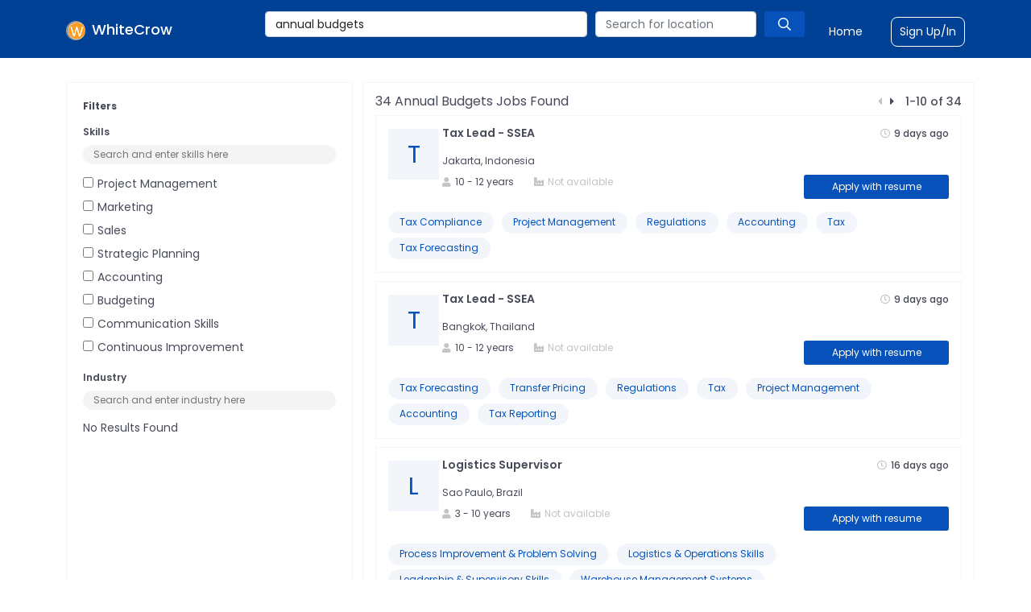

--- FILE ---
content_type: text/html; charset=utf-8
request_url: https://www.whitecrow.co/annual-budgets-jobs
body_size: 21818
content:
<!DOCTYPE html><html lang="en"><head><meta charSet="utf-8"/><meta name="viewport" content="minimum-scale=1, initial-scale=1, width=device-width"/><link rel="stylesheet" href="https://pro.fontawesome.com/releases/v5.9.0/css/all.css"/><link rel="stylesheet" data-href="https://fonts.googleapis.com/css?family=Poppins:400,500,600,700&amp;display=swap" data-optimized-fonts="true"/><meta name="theme-color" content="#1976d2"/><link rel="stylesheet" data-href="https://fonts.googleapis.com/css?family=Roboto:300,400,500&amp;display=swap" data-optimized-fonts="true"/><link href="https://fonts.googleapis.com/icon?family=Material+Icons" rel="stylesheet"/><link rel="stylesheet" href="https://cdnjs.cloudflare.com/ajax/libs/font-awesome/4.7.0/css/font-awesome.css"/><link rel="icon" type="image/png" sizes="16x16" href="/images/favicon.ico"/><title>34+ Annual budgets Jobs   |  Annual budgets Job openings  | WhiteCrow </title><meta name="robots" content="index,follow"/><meta name="description" content="Apply to 34+ Annual budgets Jobs  on WhiteCrow. Explore the latest Annual budgets Job opportunities across Top Fortune 500 companies."/><meta name="twitter:card" content="summary_large_image"/><meta property="og:title" content="34+ Annual budgets Jobs   |  Annual budgets Job openings  | WhiteCrow "/><meta property="og:description" content="Apply to 34+ Annual budgets Jobs  on WhiteCrow. Explore the latest Annual budgets Job opportunities across Top Fortune 500 companies."/><meta property="og:type" content="website"/><meta property="og:image" content="https://previewresume.s3.ap-south-1.amazonaws.com/4nxrl6iqx"/><meta property="og:image:alt" content="Og Image Alt"/><meta property="og:image:type" content="image/jpeg"/><meta property="og:image:width" content="800"/><meta property="og:image:height" content="600"/><script type="application/ld+json">{"@context":"https://schema.org","@type":"BreadcrumbList","itemListElement":[{"@type":"ListItem","position":1,"item":{"@id":"https://whitecrow.co/job/tax-lead-ssea-373481?utm_source=research_job&amp;utm_medium=website","name":"Tax Lead - SSEA"}},{"@type":"ListItem","position":2,"item":{"@id":"https://whitecrow.co/job/tax-lead-ssea-373480?utm_source=research_job&amp;utm_medium=website","name":"Tax Lead - SSEA"}},{"@type":"ListItem","position":3,"item":{"@id":"https://whitecrow.co/job/logistics-supervisor-373436?utm_source=research_job&amp;utm_medium=website","name":"Logistics Supervisor"}},{"@type":"ListItem","position":4,"item":{"@id":"https://whitecrow.co/job/logistics-analyst-373435?utm_source=research_job&amp;utm_medium=website","name":"Logistics Analyst"}},{"@type":"ListItem","position":5,"item":{"@id":"https://whitecrow.co/job/sr-manager-finance-and-accounting-373403?utm_source=research_job&amp;utm_medium=website","name":"Sr Manager - Finance and Accounting"}},{"@type":"ListItem","position":6,"item":{"@id":"https://whitecrow.co/job/principal-project-manager-engineer-373386?utm_source=research_job&amp;utm_medium=website","name":"Principal Project Manager Engineer"}},{"@type":"ListItem","position":7,"item":{"@id":"https://whitecrow.co/job/finance-controller-373381?utm_source=research_job&amp;utm_medium=website","name":"Finance Controller"}},{"@type":"ListItem","position":8,"item":{"@id":"https://whitecrow.co/job/manager-environmental-health-safety-ehs-373304?utm_source=research_job&amp;utm_medium=website","name":"Manager - Environmental Health &amp; Safety (EHS)"}},{"@type":"ListItem","position":9,"item":{"@id":"https://whitecrow.co/job/assistant-treasury-manager-373302?utm_source=research_job&amp;utm_medium=website","name":"Assistant Treasury Manager"}},{"@type":"ListItem","position":10,"item":{"@id":"https://whitecrow.co/job/tax-lead-373293?utm_source=research_job&amp;utm_medium=website","name":"Tax Lead"}}]}</script><meta name="next-head-count" content="22"/><meta name="next-font-preconnect"/><link rel="preload" href="/_next/static/css/be66fbdd36e5750c.css" as="style"/><link rel="stylesheet" href="/_next/static/css/be66fbdd36e5750c.css" data-n-g=""/><link rel="preload" href="/_next/static/css/4ae7a22a2e4c0024.css" as="style"/><link rel="stylesheet" href="/_next/static/css/4ae7a22a2e4c0024.css" data-n-p=""/><noscript data-n-css=""></noscript><script defer="" nomodule="" src="/_next/static/chunks/polyfills-5cd94c89d3acac5f.js"></script><script src="/_next/static/chunks/webpack-cb7634a8b6194820.js" defer=""></script><script src="/_next/static/chunks/framework-a87821de553db91d.js" defer=""></script><script src="/_next/static/chunks/main-c8a3fd87366351b5.js" defer=""></script><script src="/_next/static/chunks/pages/_app-107cc09e6f69d2c6.js" defer=""></script><script src="/_next/static/chunks/465-5d36a2b5f5f78965.js" defer=""></script><script src="/_next/static/chunks/962-189702c5f6bcf894.js" defer=""></script><script src="/_next/static/chunks/698-2f8ad8a41b5423ac.js" defer=""></script><script src="/_next/static/chunks/620-4d912aeb5057c053.js" defer=""></script><script src="/_next/static/chunks/395-feafca7cbe969509.js" defer=""></script><script src="/_next/static/chunks/pages/%5Bjobcondition%5D-f7bbfc4cc7f2e826.js" defer=""></script><script src="/_next/static/yDhA58j-zgel3mWnwoE6T/_buildManifest.js" defer=""></script><script src="/_next/static/yDhA58j-zgel3mWnwoE6T/_ssgManifest.js" defer=""></script><script src="/_next/static/yDhA58j-zgel3mWnwoE6T/_middlewareManifest.js" defer=""></script></head><body><div id="__next"><noscript><iframe src="https://www.googletagmanager.com/ns.html?id=GTM-PV6KFCP"
height="0" width="0" style="display:none;visibility:hidden"></iframe></noscript><nav id="Header_header__e7muk" class="sticky-top mb-6  navbar navbar-expand-lg navbar-dark"><div style="display:flex;justify-content:space-between" class="container container"><span class="navbar-brand"><a class="Header_whitecrow__5SpNh" href="/"><img src="https://previewresume.s3.ap-south-1.amazonaws.com/le3moprxx" alt="WhiteCrow Logo" class="image-fluid Header_logo__bNwxh"/><span>WhiteCrow</span></a></span><button aria-controls="basic-navbar-nav" type="button" aria-label="Toggle navigation" class="navbar-toggler collapsed"><span class="Header_hireHeaderSpanLogo__u1Dr2" aria-controls="basic-navbar-nav"><i class="far fa-bars"></i></span></button><div class="navbar-collapse collapse" id="basic-navbar-nav"><div class="ms-auto navbar-nav"><div class="Header_typeaheadLayout__bp3Fc"><div class="rbt Header_globalSearch__JT3BT" style="outline:none;position:relative" tabindex="-1"><div style="display:flex;flex:1;height:100%;position:relative"><input autoComplete="off" placeholder="Search for jobtitle, skill or designation" type="text" aria-autocomplete="both" aria-expanded="false" aria-haspopup="listbox" role="combobox" class="rbt-input-main form-control rbt-input" value="annual budgets"/><input aria-hidden="true" class="rbt-input-hint" readonly="" style="background-color:transparent;border-color:transparent;box-shadow:none;color:rgba(0, 0, 0, 0.54);left:0;pointer-events:none;position:absolute;top:0;width:100%" tabindex="-1" value=""/></div></div><span class="Header_locationBlock__K4A4K"><div class="rbt Header_locationSearch__9R6MO" style="outline:none;position:relative" tabindex="-1"><div style="display:flex;flex:1;height:100%;position:relative"><input autoComplete="off" placeholder="Search for location" type="text" aria-autocomplete="both" aria-expanded="false" aria-haspopup="listbox" role="combobox" class="rbt-input-main form-control rbt-input" value=""/><input aria-hidden="true" class="rbt-input-hint" readonly="" style="background-color:transparent;border-color:transparent;box-shadow:none;color:rgba(0, 0, 0, 0.54);left:0;pointer-events:none;position:absolute;top:0;width:100%" tabindex="-1" value=""/></div></div><div class="Header_searchButton__AFy3_"><i class="far fa-search"></i></div></span></div><span style="display:flex;align-items:center"><a class="Header_navLinks__Abefm" style="margin-right:35px;margin-left:30px" href="/jobs">Find a Job</a><a class="Header_navLinks__Abefm Header_signupBorder__R0Rh8" target="_blank" href="https://talent.whitecrow.co/login">Sign Up/In</a></span><span></span></div></div></div></nav><div class="container"><div class="row"><div class="col-lg-4"><div class="Jobdetail_border__EYpg_"><p class="Jobdetail_subtitle__OSfnP"><strong>Filters</strong></p><h3 class="Jobdetail_subtitle__OSfnP">Skills</h3><div class="Filter_filter__wi9Fn"><input placeholder="Search and enter skills here" class="Filter_inputFilter__Igeh_"/><div class="Filter_filterList__XhN0j"><div><input type="checkbox" style="margin-right:5px" value="project management"/><span class="Filter_filterData__N0zC4">project management</span></div><div><input type="checkbox" style="margin-right:5px" value="marketing"/><span class="Filter_filterData__N0zC4">marketing</span></div><div><input type="checkbox" style="margin-right:5px" value="sales"/><span class="Filter_filterData__N0zC4">sales</span></div><div><input type="checkbox" style="margin-right:5px" value="strategic planning"/><span class="Filter_filterData__N0zC4">strategic planning</span></div><div><input type="checkbox" style="margin-right:5px" value="accounting"/><span class="Filter_filterData__N0zC4">accounting</span></div><div><input type="checkbox" style="margin-right:5px" value="budgeting"/><span class="Filter_filterData__N0zC4">budgeting</span></div><div><input type="checkbox" style="margin-right:5px" value="communication skills"/><span class="Filter_filterData__N0zC4">communication skills</span></div><div><input type="checkbox" style="margin-right:5px" value="continuous improvement"/><span class="Filter_filterData__N0zC4">continuous improvement</span></div><div><input type="checkbox" style="margin-right:5px" value="time management"/><span class="Filter_filterData__N0zC4">time management</span></div><div><input type="checkbox" style="margin-right:5px" value="account management"/><span class="Filter_filterData__N0zC4">account management</span></div></div></div><hr/><h3 class="Jobdetail_subtitle__OSfnP">Industry</h3><div class="Filter_filter__wi9Fn"><input placeholder="Search and enter industry here" class="Filter_inputFilter__Igeh_"/><div class="Filter_filterList__XhN0j"><p class="Filter_filterData__N0zC4">No results found</p></div></div><hr/><h3 class="Jobdetail_subtitle__OSfnP">Location</h3><div class="Filter_filter__wi9Fn"><input placeholder="Search and enter location here" class="Filter_inputFilter__Igeh_"/><div class="Filter_filterList__XhN0j"><div><input type="checkbox" style="margin-right:5px" value="selangor, malaysia"/><span class="Filter_filterData__N0zC4">selangor, malaysia</span></div><div><input type="checkbox" style="margin-right:5px" value="dubai, united arab emirates"/><span class="Filter_filterData__N0zC4">dubai, united arab emirates</span></div><div><input type="checkbox" style="margin-right:5px" value="jakarta, indonesia"/><span class="Filter_filterData__N0zC4">jakarta, indonesia</span></div><div><input type="checkbox" style="margin-right:5px" value="lagos, nigeria"/><span class="Filter_filterData__N0zC4">lagos, nigeria</span></div><div><input type="checkbox" style="margin-right:5px" value="lamphun, thailand"/><span class="Filter_filterData__N0zC4">lamphun, thailand</span></div><div><input type="checkbox" style="margin-right:5px" value="mumbai, india"/><span class="Filter_filterData__N0zC4">mumbai, india</span></div><div><input type="checkbox" style="margin-right:5px" value="sao paulo, brazil"/><span class="Filter_filterData__N0zC4">sao paulo, brazil</span></div><div><input type="checkbox" style="margin-right:5px" value="arlington, united states"/><span class="Filter_filterData__N0zC4">arlington, united states</span></div><div><input type="checkbox" style="margin-right:5px" value="bandar baru bangi, malaysia"/><span class="Filter_filterData__N0zC4">bandar baru bangi, malaysia</span></div><div><input type="checkbox" style="margin-right:5px" value="bangkok, thailand"/><span class="Filter_filterData__N0zC4">bangkok, thailand</span></div></div></div><hr/><h3 class="Jobdetail_subtitle__OSfnP">Jobtitle</h3><div class="Filter_filter__wi9Fn"><input placeholder="Search and enter jobtitles here" class="Filter_inputFilter__Igeh_"/><div class="Filter_filterList__XhN0j"><div><input type="checkbox" style="margin-right:5px" value="business unit head medical device"/><span class="Filter_filterData__N0zC4">business unit head medical device</span></div><div><input type="checkbox" style="margin-right:5px" value="tax lead - ssea"/><span class="Filter_filterData__N0zC4">tax lead - ssea</span></div><div><input type="checkbox" style="margin-right:5px" value="assistant manager, continuous improvement"/><span class="Filter_filterData__N0zC4">assistant manager, continuous improvement</span></div><div><input type="checkbox" style="margin-right:5px" value="assistant treasury manager"/><span class="Filter_filterData__N0zC4">assistant treasury manager</span></div><div><input type="checkbox" style="margin-right:5px" value="category manager"/><span class="Filter_filterData__N0zC4">category manager</span></div><div><input type="checkbox" style="margin-right:5px" value="chief executive officer - steel industry"/><span class="Filter_filterData__N0zC4">chief executive officer - steel industry</span></div><div><input type="checkbox" style="margin-right:5px" value="chief operations office (coo), ports &amp; terminals"/><span class="Filter_filterData__N0zC4">chief operations office (coo), ports &amp; terminals</span></div><div><input type="checkbox" style="margin-right:5px" value="continuous improvement analyst ii"/><span class="Filter_filterData__N0zC4">continuous improvement analyst ii</span></div><div><input type="checkbox" style="margin-right:5px" value="customer account manager"/><span class="Filter_filterData__N0zC4">customer account manager</span></div><div><input type="checkbox" style="margin-right:5px" value="director, technical services"/><span class="Filter_filterData__N0zC4">director, technical services</span></div></div></div></div></div><p class="Joblist_mobileFilter__7QCd6">Filter</p><div class="col-lg-8 Joblist_mainBorder__cBF96"><div class="Joblist_topHeader__67sqb"><h1 class="text-capitalize Joblist_pageTitle__Myahk">34<!-- --> <!-- -->annual budgets<!-- --> Jobs found<!-- --> <!-- --></h1><div class="Joblist_pagination__OKqWI"><span><i class="fas fa-caret-left" style="margin-right:10px;color:#c4c4c4"></i></span><span><i class="fas fa-caret-right" style="margin-right:10px;cursor:pointer"></i></span> <!-- -->1<!-- -->-<!-- -->10<!-- --> of <!-- -->34<!-- --></div></div><div><div class="Job_jobCard__yfPUY"><div class="row"><div class="col-lg-1"><div class="Job_logoPlaceholder__pGa47 text-capitalize">T</div></div><div class="col" style="padding-left:19px"><span class=""><span><div class="d-flex justify-content-between"><a href="https://whitecrow.co/job/tax-lead-ssea-373481?utm_source=research_job&amp;utm_medium=website"><h2 class="text-capitalize Job_jobTitle__B4w7G">Tax Lead - SSEA</h2></a><p class="date"><i class="far fa-clock text-gray2 mr-1"></i>9 days ago<!-- --></p></div><p class="Job_metadataContent__Z5SKq">Jakarta, Indonesia</p><div class="Job_metadata__Yj92I"><div class="Job_metaDataLayout__XQsKQ"><span><p class="Job_metadataContent__Z5SKq"><i class="fas fa-user text-gray2 mr-1"></i>10<!-- --> - <!-- -->12<!-- --> years<!-- --></p></span><p class="Job_metadataContent__Z5SKq Job_metaDataLocation__2vqOm" style="margin-bottom:0"><i class="fas fa-industry-alt text-gray2 mr-1"></i><span class="text-gray2">Not available</span></p></div><span><a href="https://whitecrow.co/job/tax-lead-ssea-373481?utm_source=research_job&amp;utm_medium=website"><button style="width:180px;height:30px;padding:5px 25px" class="Button_primary__m9l1N " type="submit">Apply with resume</button></a></span></div></span><div><div class="Job_logoPlaceholdermobile__QTQ6b text-capitalize">T</div></div></span></div></div><hr style="margin-top:5px;margin-bottom:10px"/><div><span class="Jobdetail_skillChip__0gFlb">Tax Compliance</span><span class="Jobdetail_skillChip__0gFlb">Project Management</span><span class="Jobdetail_skillChip__0gFlb">Regulations</span><span class="Jobdetail_skillChip__0gFlb">Accounting</span><span class="Jobdetail_skillChip__0gFlb">Tax</span><span class="Jobdetail_skillChip__0gFlb">Tax Forecasting</span></div> <!-- --></div><div class="Job_jobCard__yfPUY"><div class="row"><div class="col-lg-1"><div class="Job_logoPlaceholder__pGa47 text-capitalize">T</div></div><div class="col" style="padding-left:19px"><span class=""><span><div class="d-flex justify-content-between"><a href="https://whitecrow.co/job/tax-lead-ssea-373480?utm_source=research_job&amp;utm_medium=website"><h2 class="text-capitalize Job_jobTitle__B4w7G">Tax Lead - SSEA</h2></a><p class="date"><i class="far fa-clock text-gray2 mr-1"></i>9 days ago<!-- --></p></div><p class="Job_metadataContent__Z5SKq">Bangkok, Thailand</p><div class="Job_metadata__Yj92I"><div class="Job_metaDataLayout__XQsKQ"><span><p class="Job_metadataContent__Z5SKq"><i class="fas fa-user text-gray2 mr-1"></i>10<!-- --> - <!-- -->12<!-- --> years<!-- --></p></span><p class="Job_metadataContent__Z5SKq Job_metaDataLocation__2vqOm" style="margin-bottom:0"><i class="fas fa-industry-alt text-gray2 mr-1"></i><span class="text-gray2">Not available</span></p></div><span><a href="https://whitecrow.co/job/tax-lead-ssea-373480?utm_source=research_job&amp;utm_medium=website"><button style="width:180px;height:30px;padding:5px 25px" class="Button_primary__m9l1N " type="submit">Apply with resume</button></a></span></div></span><div><div class="Job_logoPlaceholdermobile__QTQ6b text-capitalize">T</div></div></span></div></div><hr style="margin-top:5px;margin-bottom:10px"/><div><span class="Jobdetail_skillChip__0gFlb">Tax Forecasting</span><span class="Jobdetail_skillChip__0gFlb">Transfer Pricing</span><span class="Jobdetail_skillChip__0gFlb">Regulations</span><span class="Jobdetail_skillChip__0gFlb">Tax</span><span class="Jobdetail_skillChip__0gFlb">Project Management</span><span class="Jobdetail_skillChip__0gFlb">Accounting</span><span class="Jobdetail_skillChip__0gFlb">Tax Reporting</span></div> <!-- --></div><div class="Job_jobCard__yfPUY"><div class="row"><div class="col-lg-1"><div class="Job_logoPlaceholder__pGa47 text-capitalize">L</div></div><div class="col" style="padding-left:19px"><span class=""><span><div class="d-flex justify-content-between"><a href="https://whitecrow.co/job/logistics-supervisor-373436?utm_source=research_job&amp;utm_medium=website"><h2 class="text-capitalize Job_jobTitle__B4w7G">Logistics Supervisor</h2></a><p class="date"><i class="far fa-clock text-gray2 mr-1"></i>16 days ago<!-- --></p></div><p class="Job_metadataContent__Z5SKq">Sao Paulo, Brazil</p><div class="Job_metadata__Yj92I"><div class="Job_metaDataLayout__XQsKQ"><span><p class="Job_metadataContent__Z5SKq"><i class="fas fa-user text-gray2 mr-1"></i>3<!-- --> - <!-- -->10<!-- --> years<!-- --></p></span><p class="Job_metadataContent__Z5SKq Job_metaDataLocation__2vqOm" style="margin-bottom:0"><i class="fas fa-industry-alt text-gray2 mr-1"></i><span class="text-gray2">Not available</span></p></div><span><a href="https://whitecrow.co/job/logistics-supervisor-373436?utm_source=research_job&amp;utm_medium=website"><button style="width:180px;height:30px;padding:5px 25px" class="Button_primary__m9l1N " type="submit">Apply with resume</button></a></span></div></span><div><div class="Job_logoPlaceholdermobile__QTQ6b text-capitalize">L</div></div></span></div></div><hr style="margin-top:5px;margin-bottom:10px"/><div><span class="Jobdetail_skillChip__0gFlb">Process Improvement &amp; Problem Solving</span><span class="Jobdetail_skillChip__0gFlb">Logistics &amp; Operations Skills</span><span class="Jobdetail_skillChip__0gFlb">Leadership &amp; Supervisory Skills</span><span class="Jobdetail_skillChip__0gFlb">Warehouse Management Systems</span><span class="Jobdetail_skillChip__0gFlb">Transportation Management Systems</span><span class="Jobdetail_skillChip__0gFlb">Monitoring &amp; Reporting Skills</span></div> <!-- --></div><div class="Job_jobCard__yfPUY"><div class="row"><div class="col-lg-1"><div class="Job_logoPlaceholder__pGa47 text-capitalize">L</div></div><div class="col" style="padding-left:19px"><span class=""><span><div class="d-flex justify-content-between"><a href="https://whitecrow.co/job/logistics-analyst-373435?utm_source=research_job&amp;utm_medium=website"><h2 class="text-capitalize Job_jobTitle__B4w7G">Logistics Analyst</h2></a><p class="date"><i class="far fa-clock text-gray2 mr-1"></i>16 days ago<!-- --></p></div><p class="Job_metadataContent__Z5SKq">Sao Paulo, Brazil</p><div class="Job_metadata__Yj92I"><div class="Job_metaDataLayout__XQsKQ"><span><p class="Job_metadataContent__Z5SKq"><i class="fas fa-user text-gray2 mr-1"></i>4<!-- --> - <!-- -->8<!-- --> years<!-- --></p></span><p class="Job_metadataContent__Z5SKq Job_metaDataLocation__2vqOm" style="margin-bottom:0"><i class="fas fa-industry-alt text-gray2 mr-1"></i><span class="text-gray2">Not available</span></p></div><span><a href="https://whitecrow.co/job/logistics-analyst-373435?utm_source=research_job&amp;utm_medium=website"><button style="width:180px;height:30px;padding:5px 25px" class="Button_primary__m9l1N " type="submit">Apply with resume</button></a></span></div></span><div><div class="Job_logoPlaceholdermobile__QTQ6b text-capitalize">L</div></div></span></div></div><hr style="margin-top:5px;margin-bottom:10px"/><div><span class="Jobdetail_skillChip__0gFlb">Time Management</span><span class="Jobdetail_skillChip__0gFlb">Analytical &amp; Technical Skills</span><span class="Jobdetail_skillChip__0gFlb">Logistics &amp; Supply Chain Knowledge</span><span class="Jobdetail_skillChip__0gFlb">Problem Solving &amp; Optimization</span><span class="Jobdetail_skillChip__0gFlb">Business Skills</span><span class="Jobdetail_skillChip__0gFlb">Compliance &amp; Planning</span></div> <!-- --></div><div class="Job_jobCard__yfPUY"><div class="row"><div class="col-lg-1"><div class="Job_logoPlaceholder__pGa47 text-capitalize">S</div></div><div class="col" style="padding-left:19px"><span class=""><span><div class="d-flex justify-content-between"><a href="https://whitecrow.co/job/sr-manager-finance-and-accounting-373403?utm_source=research_job&amp;utm_medium=website"><h2 class="text-capitalize Job_jobTitle__B4w7G">Sr Manager - Finance and Accounting</h2></a><p class="date"><i class="far fa-clock text-gray2 mr-1"></i>23 days ago<!-- --></p></div><p class="Job_metadataContent__Z5SKq">Mumbai, India</p><div class="Job_metadata__Yj92I"><div class="Job_metaDataLayout__XQsKQ"><span><p class="Job_metadataContent__Z5SKq"><i class="fas fa-user text-gray2 mr-1"></i>15<!-- --> - <!-- -->25<!-- --> years<!-- --></p></span><p class="Job_metadataContent__Z5SKq Job_metaDataLocation__2vqOm" style="margin-bottom:0"><i class="fas fa-industry-alt text-gray2 mr-1"></i><span class="text-gray2">Not available</span></p></div><span><a href="https://whitecrow.co/job/sr-manager-finance-and-accounting-373403?utm_source=research_job&amp;utm_medium=website"><button style="width:180px;height:30px;padding:5px 25px" class="Button_primary__m9l1N " type="submit">Apply with resume</button></a></span></div></span><div><div class="Job_logoPlaceholdermobile__QTQ6b text-capitalize">S</div></div></span></div></div><hr style="margin-top:5px;margin-bottom:10px"/><div><span class="Jobdetail_skillChip__0gFlb">Cost Accounting</span><span class="Jobdetail_skillChip__0gFlb">Financial Reporting</span><span class="Jobdetail_skillChip__0gFlb">Budgeting</span><span class="Jobdetail_skillChip__0gFlb">Accounting</span><span class="Jobdetail_skillChip__0gFlb">Finance</span><span class="Jobdetail_skillChip__0gFlb">Reconciliation</span><span class="Jobdetail_skillChip__0gFlb">Inventory Management</span></div> <!-- --></div><div class="Job_jobCard__yfPUY"><div class="row"><div class="col-lg-1"><div class="Job_logoPlaceholder__pGa47 text-capitalize">P</div></div><div class="col" style="padding-left:19px"><span class=""><span><div class="d-flex justify-content-between"><a href="https://whitecrow.co/job/principal-project-manager-engineer-373386?utm_source=research_job&amp;utm_medium=website"><h2 class="text-capitalize Job_jobTitle__B4w7G">Principal Project Manager Engineer</h2></a><p class="date"><i class="far fa-clock text-gray2 mr-1"></i>a month ago<!-- --></p></div><p class="Job_metadataContent__Z5SKq">Middletown, United States</p><div class="Job_metadata__Yj92I"><div class="Job_metaDataLayout__XQsKQ"><span><p class="Job_metadataContent__Z5SKq"><i class="fas fa-user text-gray2 mr-1"></i>15<!-- --> - <!-- -->18<!-- --> years<!-- --></p></span><p class="Job_metadataContent__Z5SKq Job_metaDataLocation__2vqOm" style="margin-bottom:0"><i class="fas fa-industry-alt text-gray2 mr-1"></i><span class="text-gray2">Not available</span></p></div><span><a href="https://whitecrow.co/job/principal-project-manager-engineer-373386?utm_source=research_job&amp;utm_medium=website"><button style="width:180px;height:30px;padding:5px 25px" class="Button_primary__m9l1N " type="submit">Apply with resume</button></a></span></div></span><div><div class="Job_logoPlaceholdermobile__QTQ6b text-capitalize">P</div></div></span></div></div><hr style="margin-top:5px;margin-bottom:10px"/><div><span class="Jobdetail_skillChip__0gFlb">Business Acumen</span><span class="Jobdetail_skillChip__0gFlb">Communication &amp; Soft Skills</span><span class="Jobdetail_skillChip__0gFlb">Project Management Skills</span><span class="Jobdetail_skillChip__0gFlb">Portfolio Management</span><span class="Jobdetail_skillChip__0gFlb">Technical Skills</span><span class="Jobdetail_skillChip__0gFlb">Systems Engineering</span><span class="Jobdetail_skillChip__0gFlb">Leadership &amp; Strategic Skills</span></div> <!-- --></div><div class="Job_jobCard__yfPUY"><div class="row"><div class="col-lg-1"><div class="Job_logoPlaceholder__pGa47 text-capitalize">F</div></div><div class="col" style="padding-left:19px"><span class=""><span><div class="d-flex justify-content-between"><a href="https://whitecrow.co/job/finance-controller-373381?utm_source=research_job&amp;utm_medium=website"><h2 class="text-capitalize Job_jobTitle__B4w7G">Finance Controller</h2></a><p class="date"><i class="far fa-clock text-gray2 mr-1"></i>a month ago<!-- --></p></div><p class="Job_metadataContent__Z5SKq">Dubai, United Arab Emirates</p><div class="Job_metadata__Yj92I"><div class="Job_metaDataLayout__XQsKQ"><span><p class="Job_metadataContent__Z5SKq"><i class="fas fa-user text-gray2 mr-1"></i>10<!-- --> - <!-- -->20<!-- --> years<!-- --></p></span><p class="Job_metadataContent__Z5SKq Job_metaDataLocation__2vqOm" style="margin-bottom:0"><i class="fas fa-industry-alt text-gray2 mr-1"></i><span class="text-gray2">Not available</span></p></div><span><a href="https://whitecrow.co/job/finance-controller-373381?utm_source=research_job&amp;utm_medium=website"><button style="width:180px;height:30px;padding:5px 25px" class="Button_primary__m9l1N " type="submit">Apply with resume</button></a></span></div></span><div><div class="Job_logoPlaceholdermobile__QTQ6b text-capitalize">F</div></div></span></div></div><hr style="margin-top:5px;margin-bottom:10px"/><div><span class="Jobdetail_skillChip__0gFlb">Financial Management &amp; Reporting</span><span class="Jobdetail_skillChip__0gFlb">Strategic &amp; Analytical Skills</span><span class="Jobdetail_skillChip__0gFlb">Leadership &amp; Interpersonal Skills</span><span class="Jobdetail_skillChip__0gFlb">Accounting &amp; Compliance</span><span class="Jobdetail_skillChip__0gFlb">Systems &amp; Process Improvement</span></div> <!-- --></div><div class="Job_jobCard__yfPUY"><div class="row"><div class="col-lg-1"><div class="Job_logoPlaceholder__pGa47 text-capitalize">M</div></div><div class="col" style="padding-left:19px"><span class=""><span><div class="d-flex justify-content-between"><a href="https://whitecrow.co/job/manager-environmental-health-safety-ehs-373304?utm_source=research_job&amp;utm_medium=website"><h2 class="text-capitalize Job_jobTitle__B4w7G">Manager - Environmental Health &amp; Safety (EHS)</h2></a><p class="date"><i class="far fa-clock text-gray2 mr-1"></i>a month ago<!-- --></p></div><p class="Job_metadataContent__Z5SKq">Lamphun, Thailand</p><div class="Job_metadata__Yj92I"><div class="Job_metaDataLayout__XQsKQ"><span><p class="Job_metadataContent__Z5SKq"><i class="fas fa-user text-gray2 mr-1"></i>8<!-- --> - <!-- -->10<!-- --> years<!-- --></p></span><p class="Job_metadataContent__Z5SKq Job_metaDataLocation__2vqOm" style="margin-bottom:0"><i class="fas fa-industry-alt text-gray2 mr-1"></i><span class="text-gray2">Not available</span></p></div><span><a href="https://whitecrow.co/job/manager-environmental-health-safety-ehs-373304?utm_source=research_job&amp;utm_medium=website"><button style="width:180px;height:30px;padding:5px 25px" class="Button_primary__m9l1N " type="submit">Apply with resume</button></a></span></div></span><div><div class="Job_logoPlaceholdermobile__QTQ6b text-capitalize">M</div></div></span></div></div><hr style="margin-top:5px;margin-bottom:10px"/><div><span class="Jobdetail_skillChip__0gFlb">Management Skills</span><span class="Jobdetail_skillChip__0gFlb">Environmental Management</span><span class="Jobdetail_skillChip__0gFlb">Risk Assessment &amp; Hazard Analysis</span><span class="Jobdetail_skillChip__0gFlb">Regulatory Skills</span><span class="Jobdetail_skillChip__0gFlb">Incident Investigation</span><span class="Jobdetail_skillChip__0gFlb">Audits &amp; Inspections</span></div> <!-- --></div><div class="Job_jobCard__yfPUY"><div class="row"><div class="col-lg-1"><div class="Job_logoPlaceholder__pGa47 text-capitalize">A</div></div><div class="col" style="padding-left:19px"><span class=""><span><div class="d-flex justify-content-between"><a href="https://whitecrow.co/job/assistant-treasury-manager-373302?utm_source=research_job&amp;utm_medium=website"><h2 class="text-capitalize Job_jobTitle__B4w7G">Assistant Treasury Manager</h2></a><p class="date"><i class="far fa-clock text-gray2 mr-1"></i>a month ago<!-- --></p></div><p class="Job_metadataContent__Z5SKq">Dubai, United Arab Emirates</p><div class="Job_metadata__Yj92I"><div class="Job_metaDataLayout__XQsKQ"><span><p class="Job_metadataContent__Z5SKq"><i class="fas fa-user text-gray2 mr-1"></i>5<!-- --> - <!-- -->10<!-- --> years<!-- --></p></span><p class="Job_metadataContent__Z5SKq Job_metaDataLocation__2vqOm" style="margin-bottom:0"><i class="fas fa-industry-alt text-gray2 mr-1"></i><span class="text-gray2">Not available</span></p></div><span><a href="https://whitecrow.co/job/assistant-treasury-manager-373302?utm_source=research_job&amp;utm_medium=website"><button style="width:180px;height:30px;padding:5px 25px" class="Button_primary__m9l1N " type="submit">Apply with resume</button></a></span></div></span><div><div class="Job_logoPlaceholdermobile__QTQ6b text-capitalize">A</div></div></span></div></div><hr style="margin-top:5px;margin-bottom:10px"/><div><span class="Jobdetail_skillChip__0gFlb">Financial Analysis</span><span class="Jobdetail_skillChip__0gFlb">SAP</span><span class="Jobdetail_skillChip__0gFlb">Cash Flow Management</span><span class="Jobdetail_skillChip__0gFlb">Liquidity Planning</span><span class="Jobdetail_skillChip__0gFlb">Debt Management</span><span class="Jobdetail_skillChip__0gFlb">Capital Management</span><span class="Jobdetail_skillChip__0gFlb">Budgeting</span></div> <!-- --></div><div class="Job_jobCard__yfPUY"><div class="row"><div class="col-lg-1"><div class="Job_logoPlaceholder__pGa47 text-capitalize">T</div></div><div class="col" style="padding-left:19px"><span class=""><span><div class="d-flex justify-content-between"><a href="https://whitecrow.co/job/tax-lead-373293?utm_source=research_job&amp;utm_medium=website"><h2 class="text-capitalize Job_jobTitle__B4w7G">Tax Lead</h2></a><p class="date"><i class="far fa-clock text-gray2 mr-1"></i>2 months ago<!-- --></p></div><p class="Job_metadataContent__Z5SKq">Monterrey, Mexico</p><div class="Job_metadata__Yj92I"><div class="Job_metaDataLayout__XQsKQ"><span><p class="Job_metadataContent__Z5SKq"><i class="fas fa-user text-gray2 mr-1"></i>5<!-- --> - <!-- -->10<!-- --> years<!-- --></p></span><p class="Job_metadataContent__Z5SKq Job_metaDataLocation__2vqOm" style="margin-bottom:0"><i class="fas fa-industry-alt text-gray2 mr-1"></i><span class="text-gray2">Not available</span></p></div><span><a href="https://whitecrow.co/job/tax-lead-373293?utm_source=research_job&amp;utm_medium=website"><button style="width:180px;height:30px;padding:5px 25px" class="Button_primary__m9l1N " type="submit">Apply with resume</button></a></span></div></span><div><div class="Job_logoPlaceholdermobile__QTQ6b text-capitalize">T</div></div></span></div></div><hr style="margin-top:5px;margin-bottom:10px"/><div><span class="Jobdetail_skillChip__0gFlb">Financial Accounting</span><span class="Jobdetail_skillChip__0gFlb">Stakeholder Management</span><span class="Jobdetail_skillChip__0gFlb">Tax Planning</span><span class="Jobdetail_skillChip__0gFlb">Corporate Tax</span><span class="Jobdetail_skillChip__0gFlb">Audit &amp; Assessments Handling</span><span class="Jobdetail_skillChip__0gFlb">People Management</span></div> <!-- --></div></div></div></div></div><div class="Footer_Footer__Etbon"><div class="container-fluid mx-auto undefined"><div class="row"><div class="col-md-9 mx-auto"><div class="row"><div class="col-lg-3"><h2><a class="Header_whitecrow__5SpNh" href="/"><img src="https://previewresume.s3.ap-south-1.amazonaws.com/le3moprxx" alt="WhiteCrow Logo" class="image-fluid Header_logo__bNwxh"/>WhiteCrow <!-- --></a><p class="Footer_text__7QZsG">WhiteCrow is on a mission to connect companies with the best talent across the globe.</p><p class="text-white mb-4 undefined"><span class="socialconnect mr-3"><a class="text-white" href="https://in.linkedin.com/company/whitecrow-research-pvt--ltd" target="_blank"><i class="fab fa-linkedin-in f-18"></i></a></span><span class="socialconnect mr-3 f-18"><a class="text-white" href="https://www.facebook.com/WCRGroup/" target="_blank"><i class="fab fa-facebook-f"></i></a></span><span class="socialconnect mr-3 f-18"><a class="text-white" href="https://twitter.com/whitecrowrpo?lang=en" target="_blank"><i class="fab fa-twitter"></i></a></span><span class="socialconnect mr-3 f-18"><a class="text-white" href="https://www.youtube.com/channel/UCRnz6WIRe4cFTlQeLpQjqqw" target="_blank"><i class="fab fa-youtube"></i></a></span></p></h2></div><div class="col-lg-2 Footer_linkDiv__VAo5z"><h2 class="text-wcrprimary font-weight-600 f-14">EMPLOYER</h2><p class="Footer_footerLinks__WuLvN"><a href="https://whitecrowresearch.com/research-and-sourcing" class="text-white ">Research &amp; Sourcing</a></p><p class="Footer_footerLinks__WuLvN"><a href="https://whitecrowresearch.com/talent-intelligence" class="text-white ">Intelligence &amp; Insights</a></p><p class="Footer_footerLinks__WuLvN"><a href="https://whitecrowresearch.com/executive-solutions" class="text-white ">Executive Solutions</a></p><p class="Footer_footerLinks__WuLvN"><a href="https://hire.whitecrow.co/login" class="text-white ">Employer Login</a></p><p class="Footer_footerLinks__WuLvN"><a href="https://hire.whitecrow.co/signup" class="text-white ">Employer Sign up</a></p><p class="Footer_footerLinks__WuLvN"><a href="/hire" class="text-white ">WhiteCrow Hire</a></p></div><div class="col-lg-2 Footer_linkDiv__VAo5z"><h2 class="text-wcrprimary font-weight-600 f-14">TALENT</h2><p class="Footer_footerLinks__WuLvN"><a href="/jobs" class="text-white ">For Talent</a></p><p class="Footer_footerLinks__WuLvN"><a href="https://talent.whitecrow.co/login" class="text-white ">Talent Login</a></p><p class="Footer_footerLinks__WuLvN"><a href="https://talent.whitecrow.co/register" class="text-white ">Talent Signup</a></p></div><div class="col-lg-2 Footer_linkDiv__VAo5z"><h2 class="text-wcrprimary font-weight-600 f-14">COMPANY</h2><p><a href="/company/aboutus" class="Footer_footerLinks__WuLvN">About us</a></p><p><a href="/company/careers" class="Footer_footerLinks__WuLvN">Careers</a></p><p><a href="/company/contactus" class="Footer_footerLinks__WuLvN">Contact Us</a></p><p><a href="/sitemap" class="Footer_footerLinks__WuLvN">Sitemap</a></p></div><div class="col-lg"><h2 class="text-wcrprimary font-weight-600 f-14">Contact Us</h2><p><a href="tel:+17133220005" class="Footer_footerLinks__WuLvN">+1 713 322 0005</a></p><p><a href="tel:+44489666333" class="Footer_footerLinks__WuLvN">+44 1489 666333</a></p><p><a href="tel:+912269229111" class="Footer_footerLinks__WuLvN">+91 22 69229111</a></p></div></div></div></div><hr class="mb-3" style="border-top:1px solid #fff"/><div class="row mt-5"><div class="col-md-9 mx-auto"><div class="row"><div class="col-lg-2 Footer_linkDiv__VAo5z"><h2 class="text-wcrprimary font-weight-600 f-14">JOBS BY SKILLS</h2><p class="Footer_footerLinks__WuLvN"><a href="c++-jobs" class="text-white ">C++<!-- --> Jobs<!-- --></a></p><p class="Footer_footerLinks__WuLvN"><a href="python-jobs" class="text-white ">Python<!-- --> Jobs<!-- --></a></p><p class="Footer_footerLinks__WuLvN"><a href="aws-jobs" class="text-white ">AWS<!-- --> Jobs<!-- --></a></p><p class="Footer_footerLinks__WuLvN"><a href="java-jobs" class="text-white ">Java<!-- --> Jobs<!-- --></a></p><p class="Footer_footerLinks__WuLvN"><a href="engineering-jobs" class="text-white ">Engineering<!-- --> Jobs<!-- --></a></p></div><div class="col-lg-2 Footer_linkDiv__VAo5z"><h2 class="text-wcrprimary font-weight-600 f-14">JOBS BY FUNCTION</h2><p class="Footer_footerLinks__WuLvN"><a href="software-jobs" class="text-white ">Software<!-- --> Jobs<!-- --></a></p><p class="Footer_footerLinks__WuLvN"><a href="data-jobs" class="text-white ">Data<!-- --> Jobs<!-- --></a></p><p class="Footer_footerLinks__WuLvN"><a href="sales-jobs" class="text-white ">Sales<!-- --> Jobs<!-- --></a></p><p class="Footer_footerLinks__WuLvN"><a href="marketing-jobs" class="text-white ">Marketing<!-- --> Jobs<!-- --></a></p><p class="Footer_footerLinks__WuLvN"><a href="support-jobs" class="text-white ">Support<!-- --> Jobs<!-- --></a></p><p class="Footer_footerLinks__WuLvN"><a href="analytics-jobs" class="text-white ">Analytics<!-- --> Jobs<!-- --></a></p></div><div class="col-lg-2 Footer_linkDiv__VAo5z"><h2 class="text-wcrprimary font-weight-600 f-14">JOBS BY INDUSTRY</h2><p class="Footer_footerLinks__WuLvN"><a href="engineering-jobs" class="text-white ">Engineering<!-- --> Jobs<!-- --></a></p><p class="Footer_footerLinks__WuLvN"><a href="finance-jobs" class="text-white ">Finance<!-- --> Jobs<!-- --></a></p><p class="Footer_footerLinks__WuLvN"><a href="development-jobs" class="text-white ">Development<!-- --> Jobs<!-- --></a></p><p class="Footer_footerLinks__WuLvN"><a href="technology-jobs" class="text-white ">Technology<!-- --> Jobs<!-- --></a></p><p class="Footer_footerLinks__WuLvN"><a href="operations-jobs" class="text-white ">Operations<!-- --> Jobs<!-- --></a></p></div><div class="col-lg-2 Footer_linkDiv__VAo5z"><h2 class="text-wcrprimary font-weight-600 f-14">JOBS BY LOCATIONS</h2><p class="Footer_footerLinks__WuLvN"><a href="india-jobs" class="text-white ">Jobs in <!-- -->India<!-- --></a></p><p class="Footer_footerLinks__WuLvN"><a href="united-states-jobs" class="text-white ">Jobs in <!-- -->United States<!-- --></a></p><p class="Footer_footerLinks__WuLvN"><a href="singapore-jobs" class="text-white ">Jobs in <!-- -->Singapore<!-- --></a></p><p class="Footer_footerLinks__WuLvN"><a href="malaysia-jobs" class="text-white ">Jobs in <!-- -->Malaysia<!-- --></a></p><p class="Footer_footerLinks__WuLvN"><a href="saudi-arabia-jobs" class="text-white ">Jobs in <!-- -->Saudi Arabia<!-- --></a></p></div><div class="col-lg-2 Footer_linkDiv__VAo5z"><h2 class="text-wcrprimary font-weight-600 f-14">MODEL JOBS</h2><p class="Footer_footerLinks__WuLvN"><a href="hybrid-jobs" class="text-white ">Hybrid<!-- --> Jobs<!-- --></a></p><p class="Footer_footerLinks__WuLvN"><a href="on-site-jobs" class="text-white ">On-Site<!-- --> Jobs<!-- --></a></p><p class="Footer_footerLinks__WuLvN"><a href="remote-jobs" class="text-white ">Remote<!-- --> Jobs<!-- --></a></p></div><div class="col-lg-2 Footer_linkDiv__VAo5z"><h2 class="text-wcrprimary font-weight-600 f-14">JOBS BY CITY</h2><p class="Footer_footerLinks__WuLvN"><a href="bengaluru-jobs" class="text-white ">Bengaluru</a></p><p class="Footer_footerLinks__WuLvN"><a href="dubai-jobs" class="text-white ">Dubai</a></p><p class="Footer_footerLinks__WuLvN"><a href="kuala-lumpur-jobs" class="text-white ">Kuala Lumpur</a></p><p class="Footer_footerLinks__WuLvN"><a href="new-york-jobs" class="text-white ">New York</a></p><p class="Footer_footerLinks__WuLvN"><a href="mumbai-jobs" class="text-white ">Mumbai</a></p></div></div></div></div><hr class="mb-3" style="border-top:1px solid #fff"/><div class="text-white f-14 mb-3 row"><div class="col-lg-9 mx-auto"><img src="/images/landing/gdpr.png" alt="GDPR" style="width:30px;height:auto;margin-right:10px"/><img src="https://previewresume.s3.ap-south-1.amazonaws.com/6unv1phjt" alt="VAPT certified" style="width:30px;height:auto;margin-right:10px"/><img src="/images/landing/aws.png" alt="AWS" style="width:30px;height:auto;margin-right:10px"/></div></div><div class="col-lg-9 mx-auto"><div class="row "><div class="col-md-7"><p class="text-white f-14 mb-3"><a class="text-white" href="/terms-and-condition">Terms &amp; Conditions</a>  |   <!-- --> <!-- --><span class="text-white">© <!-- -->2026<!-- --> WhiteCrow Research Pvt. Ltd. All rights reserved<!-- --></span> <!-- --></p></div></div></div></div></div></div><script id="__NEXT_DATA__" type="application/json">{"props":{"pageProps":{"jobList":[{"_index":"aegis_live_jobs_19_may_25","_id":"373481","_score":null,"_source":{"country":["Indonesia"],"jobdescription":"\u003cp\u003e\u003cstrong\u003eResponsibilities:\u003c/strong\u003e\u003c/p\u003e\u003cp\u003e\u003cbr\u003e\u003c/p\u003e\u003cul\u003e\u003cli\u003eIn charge of tax compliance execution for Thailand, Singapore, India and other countries or cities.\u0026nbsp;\u003c/li\u003e\u003cli\u003eThe scope includes but not limited to designing and timely reviewing tax reporting, tax forecast, and budget process, and etc.\u003c/li\u003e\u003cli\u003eWork with cross functions (i.e. FP\u0026amp;A, Global tax) to set up tax forecast and budget, and monitor and adjust (if applicable) it on monthly basis.\u003c/li\u003e\u003cli\u003eBe responsible for tax-related data collection and analysis (i.e. Tax Burden Ration on both P\u0026amp;L and cash basis, Margin, and Transfer Price, etc.) and outstanding problems / questions resolution in order to 1) increase tax efficiency; 2) mitigate tax risk; and 3) accurate tax forecast or budget.\u0026nbsp;\u003c/li\u003e\u003cli\u003eIndependently manage internal tax health check, and provide proposal \u0026amp;advice to reduce compliance risk.\u003c/li\u003e\u003cli\u003eLead transfer price strategy setting up for both domestic and cross-border transaction for all countries and cities in SSEA.\u0026nbsp;\u003c/li\u003e\u003cli\u003eDesign detail transfer price plan (I.e. mark-up rate, sales price, transaction flow, etc.) for each affiliates and each transfection types, and ensure the success of implementation.\u0026nbsp;\u003c/li\u003e\u003cli\u003ePrepare transfer price documentations to support the strategy and plan.\u0026nbsp;\u003c/li\u003e\u003cli\u003eAs internal consultant to provide tax guidance to related functions (e.g. supply chain finance, GL).\u0026nbsp;\u003c/li\u003e\u003cli\u003eMonitor the tax status and position on monthly basis, and handle challenges, questions and tax audits (if any) from each level of tax authorities.\u0026nbsp;\u003c/li\u003e\u003cli\u003eEstablish or maintain the good relationship with Finance Bureau, Tax Bureau, and other government authorities.\u0026nbsp;\u003c/li\u003e\u003cli\u003eManage and coordinate with external consultants.\u0026nbsp;\u003c/li\u003e\u003cli\u003eSupport AEM tax lead in coordination with global tax team to keep consistent tax strategy between local and global.\u0026nbsp;\u003c/li\u003e\u003cli\u003eSupport global tax team for tax return or provision preparation for other jurisdictions from compliance perspective.\u003c/li\u003e\u003cli\u003eLead complicated applications such as tax exemption / reduction / deferral application, cross-border double tax treaty application, tax liquidation application, tax audit defense, etc and make achievements.\u0026nbsp;\u003c/li\u003e\u003cli\u003eProactively seek benefit such as government incentives for group from not only tax perspective.\u0026nbsp;\u003c/li\u003e\u003cli\u003ePropose suggestions or ideas for any improvement or projects, and lead the implementation to make it happen.\u0026nbsp;\u003c/li\u003e\u003cli\u003eWork together with AEM tax lead to plan annual tax projects.\u0026nbsp;\u003c/li\u003e\u003cli\u003eLead feasibility study by leveraging consulting reassure.\u0026nbsp;\u003c/li\u003e\u003cli\u003eLand the execution from end to end\u003c/li\u003e\u003c/ul\u003e\u003cp\u003e\u003cbr\u003e\u003c/p\u003e\u003cp\u003e\u003cstrong\u003eRequirements:\u003c/strong\u003e\u003c/p\u003e\u003cp\u003e\u003cbr\u003e\u003c/p\u003e\u003cul\u003e\u003cli\u003eSmart and honest.\u0026nbsp;\u003c/li\u003e\u003cli\u003eDare to work under pressure.\u0026nbsp;\u003c/li\u003e\u003cli\u003eAnalytical thinking and passionate for results, with abundant passion/curiosity for learning.\u003c/li\u003e\u003cli\u003eStrong drive \u0026amp; high energy, hands on and pragmatic, independent and proactive.\u0026nbsp;\u003c/li\u003e\u003cli\u003eAt least 6 years tax related job experience required including strong Asia exposure (i.e. Singapore, Thailand, etc.) with a comprehensive understanding of taxation, regulations and accounting.\u0026nbsp;\u003c/li\u003e\u003cli\u003eMultinational company or consultant firm experiences is preferred.\u0026nbsp;\u003c/li\u003e\u003cli\u003eMore than 2 years experience in leader level.\u0026nbsp;\u003c/li\u003e\u003cli\u003eExperience in tax project management and tax process design is a must.\u0026nbsp;\u003c/li\u003e\u003cli\u003eExcellent knowledge and understanding of corporate governance practices and procedures.\u003c/li\u003e\u003cli\u003eFluent language skills (both written and verbal) in English.\u003c/li\u003e\u003cli\u003eHigh ethical standards and result-focused, able to work in fast-paced, dynamic environment.\u003c/li\u003e\u003cli\u003eAbility to identify opportunities for improvement and implement creative solutions.\u003c/li\u003e\u003cli\u003eA team player, effective communicator, strong interpersonal skills and ownership behavior.\u003c/li\u003e\u003c/ul\u003e","clientid":3952,"updatedby":"267","functions":["Finance"],"city":["Jakarta"],"jobstatus":"Live","isactive":1,"industry":["consumer goods"],"updatedon":"2026-01-23 09:59:24","experience":{"minexperience":10,"maxexperience":12,"avgexperience":11},"salary":{"maxsalary":480000000,"currency":"IDR","minsalary":420000000},"skills":["Tax Compliance","Project Management","Regulations","Accounting","Tax","Tax Forecasting"],"jobid":373481,"clientvisibility":1,"createdby":"267","ispublic":1,"isconfidential":0,"clientdebrief":"jd","clientpoc":"6711","jobname":"Tax Lead - SSEA","nonmandatoryskills":["Tax Compliance"],"remotelocation":0,"jobtitle":["Tax Lead - SSEA"],"jobtype":"Recruitment","createdon":"2026-01-22 11:02:27","gdpr":0,"vacancies":1,"subclientcontractid":23189,"mandatoryskills":["Project Management","Regulations","Accounting","Tax","Tax Forecasting"],"sourcing_company":"Whitecrow","targetcompanies":["Procter \u0026 Gamble"],"locations":["Jakarta, Indonesia"],"clientdebriefdate":"2026-01-22","levels":"Senior","url":"https://whitecrow.co/job/tax-lead-ssea-373481?utm_source=research_job\u0026utm_medium=website","workplacetype":"On-site"},"sort":[1769079747000]},{"_index":"aegis_live_jobs_19_may_25","_id":"373480","_score":null,"_source":{"country":["Thailand"],"jobdescription":"\u003cp\u003e\u003cstrong\u003eResponsibilities:\u003c/strong\u003e\u003c/p\u003e\u003cp\u003e\u003cbr\u003e\u003c/p\u003e\u003cul\u003e\u003cli\u003eIn charge of tax compliance execution for Thailand, Singapore, India and other countries or cities.\u0026nbsp;\u003c/li\u003e\u003cli\u003eThe scope includes but not limited to designing and timely reviewing tax reporting, tax forecast, and budget process, and etc.\u003c/li\u003e\u003cli\u003eWork with cross functions (i.e. FP\u0026amp;A, Global tax) to set up tax forecast and budget, and monitor and adjust (if applicable) it on monthly basis.\u003c/li\u003e\u003cli\u003eBe responsible for tax-related data collection and analysis (i.e. Tax Burden Ration on both P\u0026amp;L and cash basis, Margin, and Transfer Price, etc.) and outstanding problems / questions resolution in order to 1) increase tax efficiency; 2) mitigate tax risk; and 3) accurate tax forecast or budget.\u0026nbsp;\u003c/li\u003e\u003cli\u003eIndependently manage internal tax health check, and provide proposal \u0026amp;advice to reduce compliance risk.\u003c/li\u003e\u003cli\u003eLead transfer price strategy setting up for both domestic and cross-border transaction for all countries and cities in SSEA.\u0026nbsp;\u003c/li\u003e\u003cli\u003eDesign detail transfer price plan (I.e. mark-up rate, sales price, transaction flow, etc.) for each affiliates and each transfection types, and ensure the success of implementation.\u0026nbsp;\u003c/li\u003e\u003cli\u003ePrepare transfer price documentations to support the strategy and plan.\u0026nbsp;\u003c/li\u003e\u003cli\u003eAs internal consultant to provide tax guidance to related functions (e.g. supply chain finance, GL).\u0026nbsp;\u003c/li\u003e\u003cli\u003eMonitor the tax status and position on monthly basis, and handle challenges, questions and tax audits (if any) from each level of tax authorities.\u0026nbsp;\u003c/li\u003e\u003cli\u003eEstablish or maintain the good relationship with Finance Bureau, Tax Bureau, and other government authorities.\u0026nbsp;\u003c/li\u003e\u003cli\u003eManage and coordinate with external consultants.\u0026nbsp;\u003c/li\u003e\u003cli\u003eSupport AEM tax lead in coordination with global tax team to keep consistent tax strategy between local and global.\u0026nbsp;\u003c/li\u003e\u003cli\u003eSupport global tax team for tax return or provision preparation for other jurisdictions from compliance perspective.\u003c/li\u003e\u003cli\u003eLead complicated applications such as tax exemption / reduction / deferral application, cross-border double tax treaty application, tax liquidation application, tax audit defense, etc.\u0026nbsp;\u003c/li\u003e\u003cli\u003eand make achievements.\u0026nbsp;\u003c/li\u003e\u003cli\u003eProactively seek benefit such as government incentives for group from not only tax perspective.\u0026nbsp;\u003c/li\u003e\u003cli\u003ePropose suggestions or ideas for any improvement or projects, and lead the implementation to make it happen.\u0026nbsp;\u003c/li\u003e\u003cli\u003eWork together with AEM tax lead to plan annual tax projects. Lead feasibility study by leveraging consulting reassure. Land the execution from end to end\u003c/li\u003e\u003c/ul\u003e\u003cp\u003e\u003cbr\u003e\u003c/p\u003e\u003cp\u003e\u003cstrong\u003eRequirements:\u003c/strong\u003e\u003c/p\u003e\u003cp\u003e\u003cbr\u003e\u003c/p\u003e\u003cul\u003e\u003cli\u003eSmart and honest. Dare to work under pressure. \u003c/li\u003e\u003cli\u003eAnalytical thinking and passionate for results, with abundant passion/curiosity for learning.\u003c/li\u003e\u003cli\u003eStrong drive \u0026amp; high energy, hands on and pragmatic, independent and proactive.\u0026nbsp;\u003c/li\u003e\u003cli\u003eAt least 6 years tax related job experience required including strong Asia exposure (i.e. Singapore, Thailand, etc.) with a comprehensive understanding of taxation, regulations and accounting. Multinational company or consultant firm experiences is preferred.\u0026nbsp;\u003c/li\u003e\u003cli\u003eMore than 2 years experience in leader level. \u003c/li\u003e\u003cli\u003eExperience in tax project management and tax process design is a must.\u0026nbsp;\u003c/li\u003e\u003cli\u003eExcellent knowledge and understanding of corporate governance practices and procedures.\u003c/li\u003e\u003cli\u003eFluent language skills (both written and verbal) in English.\u003c/li\u003e\u003cli\u003eHigh ethical standards and result-focused, able to work in fast-paced, dynamic environment.\u003c/li\u003e\u003cli\u003eAbility to identify opportunities for improvement and implement creative solutions.\u003c/li\u003e\u003cli\u003eA team player, effective communicator, strong interpersonal skills and ownership behavior.\u003c/li\u003e\u003c/ul\u003e","clientid":3952,"updatedby":"267","functions":["Finance"],"city":["Bangkok"],"jobstatus":"Live","isactive":1,"industry":["consumer goods"],"updatedon":"2026-01-23 09:58:06","experience":{"minexperience":10,"maxexperience":12,"avgexperience":11},"salary":{"maxsalary":1440000,"currency":"THB","minsalary":1200000},"skills":["Tax Forecasting","Transfer Pricing","Regulations","Tax","Project Management","Accounting","Tax Reporting"],"jobid":373480,"clientvisibility":1,"createdby":"267","ispublic":1,"isconfidential":0,"clientdebrief":"jd","clientpoc":"6711","jobname":"Tax Lead - SSEA","nonmandatoryskills":["Tax Forecasting","Transfer Pricing"],"remotelocation":0,"jobtitle":["Tax Lead - SSEA"],"jobtype":"Recruitment","createdon":"2026-01-22 10:56:11","gdpr":0,"vacancies":1,"subclientcontractid":23189,"mandatoryskills":["Regulations","Tax","Project Management","Accounting","Tax Reporting"],"sourcing_company":"Whitecrow","targetcompanies":["Procter \u0026 Gamble"],"locations":["Bangkok, Thailand"],"clientdebriefdate":"2026-01-22","levels":"Senior","url":"https://whitecrow.co/job/tax-lead-ssea-373480?utm_source=research_job\u0026utm_medium=website","workplacetype":"On-site"},"sort":[1769079371000]},{"_index":"aegis_live_jobs_19_may_25","_id":"373436","_score":null,"_source":{"country":["Brazil"],"jobdescription":"\u003cp\u003e\u003cstrong\u003eResponsibilities:\u003c/strong\u003e\u003c/p\u003e\u003cp\u003e\u003cbr\u003e\u003c/p\u003e\u003cp\u003e\u003cstrong\u003eTeam Leadership and Management\u003c/strong\u003e\u003c/p\u003e\u003cp\u003e\u003cbr\u003e\u003c/p\u003e\u003cul\u003e\u003cli\u003eLead and supervise logistics and Imports/Exports teams, providing guidance, training, and support to ensure efficient execution of all logistics activities.\u003c/li\u003e\u003cli\u003eFoster a positive team culture that promotes collaboration, continuous learning, and operational excellence.\u003c/li\u003e\u003c/ul\u003e\u003cp\u003e\u003cbr\u003e\u003c/p\u003e\u003cp\u003e\u003cstrong\u003eShipment and Freight Coordination\u003c/strong\u003e\u003c/p\u003e\u003cp\u003e\u003cbr\u003e\u003c/p\u003e\u003cul\u003e\u003cli\u003eOversee the scheduling and coordination of inbound and outbound shipments to meet production and customer requirements.\u003c/li\u003e\u003cli\u003eCoordinate international shipments from all regions to Latin America, maintaining close communication with service providers to track orders and ensure service level compliance.\u003c/li\u003e\u003c/ul\u003e\u003cp\u003e\u003cbr\u003e\u003c/p\u003e\u003cp\u003e\u003cstrong\u003eWarehouse and Plant Operations\u003c/strong\u003e\u003c/p\u003e\u003cp\u003e\u003cbr\u003e\u003c/p\u003e\u003cul\u003e\u003cli\u003eManage warehouse and plant logistics operations to ensure efficient material flow and optimal inventory handling.\u003c/li\u003e\u003cli\u003eMonitor and control distribution and logistics-related costs.\u003c/li\u003e\u003c/ul\u003e\u003cp\u003e\u003cbr\u003e\u003c/p\u003e\u003cp\u003e\u003cstrong\u003eCross-functional Collaboration and Project Management\u003c/strong\u003e\u003c/p\u003e\u003cp\u003e\u003cbr\u003e\u003c/p\u003e\u003cul\u003e\u003cli\u003eCollaborate with cross-functional teams to develop and implement logistics strategies aligned with organizational objectives.\u003c/li\u003e\u003cli\u003eCoordinate supply chain projects and/or lead logistics team members in managing regional initiatives within the LAR region.\u003c/li\u003e\u003cli\u003eWork closely with internal stakeholders, external partners, and regulatory authorities to ensure project objectives are achieved, including but not limited to:\u003c/li\u003e\u003cli\u003e\u003cstrong\u003eNew Resale Operations:\u003c/strong\u003e Assess feasibility and support implementation, ensuring supply chain efficiency and regulatory compliance.\u003c/li\u003e\u003cli\u003e\u003cstrong\u003eTransportation Mode Expansion:\u003c/strong\u003e Evaluate alternative transportation modes (e.g., cabotage) to optimize routes and reduce costs.\u003c/li\u003e\u003cli\u003e\u003cstrong\u003eWarehousing Projects:\u003c/strong\u003e Support the establishment and management of warehouses, ensuring compliance with regulations and efficient storage and distribution.\u003c/li\u003e\u003cli\u003e\u003cstrong\u003eMarket Analysis:\u003c/strong\u003e Conduct research to identify logistics trends, opportunities, and potential partnerships.\u003c/li\u003e\u003cli\u003e\u003cstrong\u003eProject Planning:\u003c/strong\u003e Develop project plans, budgets, and timelines, ensuring effective execution.\u003c/li\u003e\u003cli\u003e\u003cstrong\u003eRisk Assessment:\u003c/strong\u003e Identify potential risks and propose mitigation strategies.\u003c/li\u003e\u003cli\u003e\u003cstrong\u003eDocumentation and Compliance:\u003c/strong\u003e Ensure all permits, licenses, and documentation are obtained and maintained in line with regional and international regulations.\u003c/li\u003e\u003cli\u003e\u003cstrong\u003eReporting and Evaluation:\u003c/strong\u003e Monitor project progress, report results, and evaluate business impact on logistics and supply chain operations.\u003c/li\u003e\u003c/ul\u003e\u003cp\u003e\u003cbr\u003e\u003c/p\u003e\u003cp\u003e\u003cstrong\u003eCompliance and Safety\u003c/strong\u003e\u003c/p\u003e\u003cp\u003e\u003cbr\u003e\u003c/p\u003e\u003cul\u003e\u003cli\u003eManage the Imports/Exports team responsible for customs clearance, international transportation, and trade documentation.\u003c/li\u003e\u003cli\u003eCollaborate with external customs brokers to ensure accurate and timely submission of documentation.\u003c/li\u003e\u003cli\u003eEnsure full compliance with regulatory, trade, and company standards.\u003c/li\u003e\u003cli\u003eSupport internal and external audits by providing accurate and timely information.\u003c/li\u003e\u003cli\u003ePromote safety by ensuring compliance with all applicable safety standards and legal requirements.\u003c/li\u003e\u003c/ul\u003e\u003cp\u003e\u003cbr\u003e\u003c/p\u003e\u003cp\u003e\u003cstrong\u003eSupplier and Service Provider Management\u003c/strong\u003e\u003c/p\u003e\u003cp\u003e\u003cbr\u003e\u003c/p\u003e\u003cul\u003e\u003cli\u003eMaintain regular communication with logistics suppliers and service providers.\u003c/li\u003e\u003cli\u003eReview supplier performance, investigate and resolve shipment-related issues, and ensure timely and reliable deliveries.\u003c/li\u003e\u003c/ul\u003e\u003cp\u003e\u003cbr\u003e\u003c/p\u003e\u003cp\u003e\u003cstrong\u003eCost Control and Reporting\u003c/strong\u003e\u003c/p\u003e\u003cp\u003e\u003cbr\u003e\u003c/p\u003e\u003cul\u003e\u003cli\u003ePrepare and analyze logistics and trade-related reports, providing insights and recommendations to senior management.\u003c/li\u003e\u003cli\u003eUtilize data analytics and predictive tools to optimize logistics operations strategically.\u003c/li\u003e\u003cli\u003eManage logistics process documentation and flowcharts with a focus on continuous improvement, productivity, and cost efficiency.\u003c/li\u003e\u003c/ul\u003e\u003cp\u003e\u003cbr\u003e\u003c/p\u003e\u003cp\u003e\u003cstrong\u003eRequirements:\u003c/strong\u003e\u003c/p\u003e\u003cp\u003e\u003cbr\u003e\u003c/p\u003e\u003cul\u003e\u003cli\u003eBachelor’s degree in Supply Chain Management, Business, Engineering, or a related field (preferred).\u003c/li\u003e\u003cli\u003eSolid experience in logistics and/or other supply chain functions, including a minimum of 3 years in a leadership role.\u003c/li\u003e\u003cli\u003eStrong knowledge of customs regulations and logistics operations, including transportation, distribution, and warehousing.\u003c/li\u003e\u003cli\u003eProven experience in global logistics operations, international trade, or supply chain management.\u003c/li\u003e\u003cli\u003eExcellent communication and interpersonal skills to work effectively with internal teams, external partners, and government authorities.\u003c/li\u003e\u003cli\u003eStrong analytical skills with the ability to interpret data, identify trends, and make informed decisions.\u003c/li\u003e\u003cli\u003eProficiency in ERP systems (e.g., SAP) for logistics and trade management.\u003c/li\u003e\u003cli\u003eDetail-oriented mindset with a strong focus on accuracy and compliance.\u003c/li\u003e\u003cli\u003eDemonstrated problem-solving abilities to address operational challenges and implement effective solutions.\u003c/li\u003e\u003cli\u003eProfessional certifications such as Six Sigma (Green or Black Belt), ISO 9001, Lean Management, APICS CSCP, or PMP are desirable.\u003c/li\u003e\u003cli\u003eFluency in Portuguese and English is required; proficiency in Spanish is an advantage.\u003c/li\u003e\u003c/ul\u003e","clientid":5159,"updatedby":"191","functions":["Finance"],"city":["Sao Paulo"],"jobstatus":"Live","isactive":1,"industry":["chemicals"],"updatedon":"2026-01-15 16:06:36","experience":{"minexperience":3,"maxexperience":10,"avgexperience":6.5},"salary":{"maxsalary":268920,"currency":"BRL","minsalary":230000},"skills":["Process Improvement \u0026 Problem Solving","Logistics \u0026 Operations Skills","Leadership \u0026 Supervisory Skills","Warehouse Management Systems","Transportation Management Systems","Monitoring \u0026 Reporting Skills"],"jobid":373436,"clientvisibility":1,"createdby":"191","ispublic":1,"isconfidential":0,"clientdebrief":"jd","clientpoc":"7412","jobname":"Logistics Supervisor","nonmandatoryskills":["Process Improvement \u0026 Problem Solving"],"remotelocation":0,"jobtitle":["Logistics Supervisor"],"jobtype":"Recruitment","createdon":"2026-01-15 15:47:10","gdpr":0,"vacancies":1,"subclientcontractid":23154,"mandatoryskills":["Logistics \u0026 Operations Skills","Leadership \u0026 Supervisory Skills","Warehouse Management Systems","Transportation Management Systems","Monitoring \u0026 Reporting Skills"],"sourcing_company":"Whitecrow","targetcompanies":["Dow","DuPont"],"locations":["Sao Paulo, Brazil"],"clientdebriefdate":"2026-01-15","levels":"Senior","url":"https://whitecrow.co/job/logistics-supervisor-373436?utm_source=research_job\u0026utm_medium=website","workplacetype":"On-site"},"sort":[1768492030000]},{"_index":"aegis_live_jobs_19_may_25","_id":"373435","_score":null,"_source":{"country":["Brazil"],"jobdescription":"\u003cp\u003e\u003cstrong\u003eResponsibilities:\u003c/strong\u003e\u003c/p\u003e\u003cp\u003e\u003cbr\u003e\u003c/p\u003e\u003cp\u003eTransportation Management\u003c/p\u003e\u003cp\u003e\u003cbr\u003e\u003c/p\u003e\u003cul\u003e\u003cli\u003eSchedule and coordinate inbound and outbound transportation activities.\u003c/li\u003e\u003cli\u003eMonitor transportation providers’ performance to ensure on-time and cost-effective deliveries.\u003c/li\u003e\u003cli\u003eOptimize routing and logistics strategies to minimize transportation costs and improve efficiency.\u003c/li\u003e\u003c/ul\u003e\u003cp\u003e\u003cbr\u003e\u003c/p\u003e\u003cp\u003eWarehouse Communication\u003c/p\u003e\u003cp\u003e\u003cbr\u003e\u003c/p\u003e\u003cul\u003e\u003cli\u003eMaintain regular communication with warehouse teams to ensure timely receipt, storage, and dispatch of materials.\u003c/li\u003e\u003cli\u003eConduct audits and inventory reviews to ensure accuracy and compliance.\u003c/li\u003e\u003cli\u003eCollaborate with warehouse teams to resolve discrepancies, delays, or operational issues.\u003c/li\u003e\u003c/ul\u003e\u003cp\u003e\u003cbr\u003e\u003c/p\u003e\u003cp\u003eMaterial Handling\u003c/p\u003e\u003cp\u003e\u003cbr\u003e\u003c/p\u003e\u003cul\u003e\u003cli\u003eOversee the receipt, inspection, and verification of materials.\u003c/li\u003e\u003cli\u003eCoordinate proper storage, handling, and retrieval of materials.\u003c/li\u003e\u003cli\u003eEnsure compliance with safety, quality, and operational standards.\u003c/li\u003e\u003c/ul\u003e\u003cp\u003e\u003cbr\u003e\u003c/p\u003e\u003cp\u003eBilling and Invoicing\u003c/p\u003e\u003cp\u003e\u003cbr\u003e\u003c/p\u003e\u003cul\u003e\u003cli\u003eManage logistics-related billing processes, ensuring invoice accuracy and completeness.\u003c/li\u003e\u003cli\u003eInvestigate and resolve billing discrepancies with suppliers and service providers.\u003c/li\u003e\u003cli\u003eMaintain accurate records of invoices, payments, and related documentation.\u003c/li\u003e\u003c/ul\u003e\u003cp\u003e\u003cbr\u003e\u003c/p\u003e\u003cp\u003eCustomer Complaint Resolution\u003c/p\u003e\u003cp\u003e\u003cbr\u003e\u003c/p\u003e\u003cul\u003e\u003cli\u003eAddress customer complaints related to logistics and supply chain operations in a timely and professional manner.\u003c/li\u003e\u003cli\u003eConduct root cause analysis and implement corrective and preventive actions.\u003c/li\u003e\u003cli\u003eCollaborate with customer service and internal teams to ensure customer satisfaction.\u003c/li\u003e\u003c/ul\u003e\u003cp\u003e\u003cbr\u003e\u003c/p\u003e\u003cp\u003eAutomation Processes\u003c/p\u003e\u003cp\u003e\u003cbr\u003e\u003c/p\u003e\u003cul\u003e\u003cli\u003eDevelop and implement automation solutions, including macros, robots, and custom code, to improve logistics and supply chain processes.\u003c/li\u003e\u003cli\u003eIdentify opportunities for automation, process optimization, and efficiency improvements.\u003c/li\u003e\u003cli\u003eCollaborate with cross-functional teams to integrate automation solutions across systems and operations.\u003c/li\u003e\u003c/ul\u003e\u003cp\u003e\u003cbr\u003e\u003c/p\u003e\u003cp\u003eDashboard Development and Maintenance\u003c/p\u003e\u003cp\u003e\u003cbr\u003e\u003c/p\u003e\u003cul\u003e\u003cli\u003eDesign, develop, and maintain dashboards using tools such as Power BI and Power Automate to track key performance indicators (KPIs).\u003c/li\u003e\u003cli\u003eEnsure data accuracy, consistency, and relevance in reports and dashboards.\u003c/li\u003e\u003cli\u003eWork with stakeholders to gather requirements and support data-driven decision-making.\u003c/li\u003e\u003c/ul\u003e\u003cp\u003e\u003cbr\u003e\u003c/p\u003e\u003cp\u003eSafety and Compliance\u003c/p\u003e\u003cp\u003e\u003cbr\u003e\u003c/p\u003e\u003cul\u003e\u003cli\u003eRespond to internal and external audits, ensuring accurate and timely compliance reporting.\u003c/li\u003e\u003cli\u003eEnsure adherence to company policies, local regulations, and international standards related to transportation and storage.\u003c/li\u003e\u003cli\u003ePromote and maintain compliance with all applicable safety, legal, and regulatory requirements.\u003c/li\u003e\u003c/ul\u003e\u003cp\u003e\u003cbr\u003e\u003c/p\u003e\u003cp\u003eBusiness Development and Project Coordination\u003c/p\u003e\u003cp\u003e\u003cbr\u003e\u003c/p\u003e\u003cul\u003e\u003cli\u003eParticipate in and coordinate regional strategic business development initiatives, including but not limited to:\u003c/li\u003e\u003cli\u003eNew Resale Operations: Assess feasibility and support implementation of new resale operations in collaboration with cross-functional teams.\u003c/li\u003e\u003cli\u003eTransportation Mode Expansion: Evaluate alternative transportation modes, such as cabotage, to improve efficiency and reduce costs.\u003c/li\u003e\u003cli\u003eWarehouse Operations: Support the establishment and management of warehouses, ensuring regulatory compliance and operational efficiency.\u003c/li\u003e\u003cli\u003eMarket Analysis: Conduct market research to identify trends, opportunities, and potential partnerships aligned with supply chain growth objectives.\u003c/li\u003e\u003cli\u003eProject Planning: Develop project plans, budgets, timelines, and track execution with key stakeholders.\u003c/li\u003e\u003cli\u003eRisk Assessment: Identify risks associated with new initiatives and propose mitigation strategies.\u003c/li\u003e\u003cli\u003eDocumentation and Compliance: Ensure all required permits, licenses, and regulatory documentation are obtained and maintained.\u003c/li\u003e\u003cli\u003eStakeholder Collaboration: Work with internal teams, external partners, and government agencies to facilitate approvals and successful implementation.\u003c/li\u003e\u003cli\u003eReporting and Evaluation: Monitor, report, and evaluate project performance and its impact on logistics and supply chain operations.\u003c/li\u003e\u003c/ul\u003e\u003cp\u003e\u0026nbsp;\u003c/p\u003e\u003cp\u003e\u003cstrong\u003eRequirements:\u003c/strong\u003e\u003c/p\u003e\u003cp\u003e\u003cbr\u003e\u003c/p\u003e\u003cp\u003eQualifications\u003c/p\u003e\u003cp\u003e\u003cbr\u003e\u003c/p\u003e\u003cul\u003e\u003cli\u003eBachelor’s degree in Logistics, Engineering, Supply Chain Management, or a related field (preferred).\u003c/li\u003e\u003cli\u003eProven experience in logistics, transportation, or supply chain operations.\u003c/li\u003e\u003cli\u003eStrong analytical, problem-solving, and organizational skills.\u003c/li\u003e\u003cli\u003eExcellent communication and interpersonal abilities.\u003c/li\u003e\u003cli\u003eKnowledge of quality management systems and standards (ISO 9000, ISO 14000, IATF, etc.).\u003c/li\u003e\u003cli\u003eProficiency in logistics systems and Microsoft Office applications.\u003c/li\u003e\u003cli\u003eHands-on experience with automation tools, macros, custom code, and dashboard development using Power BI and Power Automate.\u003c/li\u003e\u003cli\u003eAbility to work in a fast-paced environment and manage multiple priorities effectively.\u003c/li\u003e\u003cli\u003eSupply chain certifications (CSCP, CPSM, or similar) are an advantage.\u003c/li\u003e\u003cli\u003eFluency in Portuguese and English is required; Spanish proficiency is a plus\u003c/li\u003e\u003c/ul\u003e","clientid":5159,"updatedby":"191","functions":["Finance"],"city":["Sao Paulo"],"jobstatus":"Live","isactive":1,"industry":["chemicals"],"updatedon":"2026-01-15 15:58:24","experience":{"minexperience":4,"maxexperience":8,"avgexperience":6},"salary":{"maxsalary":139000,"currency":"BRL","minsalary":120000},"skills":["Time Management","Analytical \u0026 Technical Skills","Logistics \u0026 Supply Chain Knowledge","Problem Solving \u0026 Optimization","Business Skills","Compliance \u0026 Planning"],"jobid":373435,"clientvisibility":1,"createdby":"191","ispublic":1,"isconfidential":0,"clientdebrief":"jd","clientpoc":"7412","jobname":"Logistics Analyst","nonmandatoryskills":["Time Management"],"remotelocation":0,"jobtitle":["Logistics Analyst"],"jobtype":"Recruitment","createdon":"2026-01-15 15:29:21","gdpr":0,"vacancies":1,"subclientcontractid":23154,"mandatoryskills":["Analytical \u0026 Technical Skills","Logistics \u0026 Supply Chain Knowledge","Problem Solving \u0026 Optimization","Business Skills","Compliance \u0026 Planning"],"sourcing_company":"Whitecrow","targetcompanies":["Dow","DuPont"],"locations":["Sao Paulo, Brazil"],"clientdebriefdate":"2026-01-15","levels":"Senior","url":"https://whitecrow.co/job/logistics-analyst-373435?utm_source=research_job\u0026utm_medium=website","workplacetype":"On-site"},"sort":[1768490961000]},{"_index":"aegis_live_jobs_19_may_25","_id":"373403","_score":null,"_source":{"country":["India"],"jobdescription":"\u003cp\u003e\u003cstrong\u003eResponsibilities:\u003c/strong\u003e\u003c/p\u003e\u003cp\u003e\u003cbr\u003e\u003c/p\u003e\u003cp\u003eFinancial Reporting \u0026amp; Compliance:\u003c/p\u003e\u003cp\u003e\u003cbr\u003e\u003c/p\u003e\u003cul\u003e\u003cli\u003ePrepare accurate monthly, quarterly, and annual financial statements.\u003c/li\u003e\u003cli\u003eEnsure compliance with applicable accounting standards (Ind AS, IFRS, or US GAAP).\u003c/li\u003e\u003cli\u003eManage period-end close processes and general ledger reconciliations.\u003c/li\u003e\u003cli\u003eSupport external and internal audits, ensuring timely resolution of audit points.\u003c/li\u003e\u003c/ul\u003e\u003cp\u003e\u003cbr\u003e\u003c/p\u003e\u003cp\u003eCost Accounting \u0026amp; Inventory Management:\u003c/p\u003e\u003cp\u003e\u003cbr\u003e\u003c/p\u003e\u003cul\u003e\u003cli\u003eMonitor and manage inventory valuation, batch costing, and cost of goods sold (COGS).\u003c/li\u003e\u003cli\u003eConduct standard vs actual cost variance analysis.\u003c/li\u003e\u003cli\u003eCollaborate with manufacturing and supply chain teams for real-time cost tracking.\u003c/li\u003e\u003c/ul\u003e\u003cp\u003e\u003cbr\u003e\u003c/p\u003e\u003cp\u003eTaxation \u0026amp; Regulatory Compliance:\u003c/p\u003e\u003cp\u003e\u003cbr\u003e\u003c/p\u003e\u003cul\u003e\u003cli\u003eHandle GST, TDS, and income tax compliances including returns, reconciliations, and assessments.\u003c/li\u003e\u003cli\u003eAssist in regulatory compliance relevant to the pharmaceutical industry (e.g., NPPA, CDSCO).\u003c/li\u003e\u003cli\u003eMaintain records for transfer pricing and other compliance reports (e.g., Form 3CD).\u003c/li\u003e\u003c/ul\u003e\u003cp\u003e\u003cbr\u003e\u003c/p\u003e\u003cp\u003eAccounts Payable \u0026amp; Receivable:\u003c/p\u003e\u003cp\u003e\u003cbr\u003e\u003c/p\u003e\u003cul\u003e\u003cli\u003eOversee vendor payments, import transactions, and ensure proper accounting treatment.\u003c/li\u003e\u003cli\u003eMonitor receivables, perform aging analysis, and coordinate with sales teams for collections.\u003c/li\u003e\u003cli\u003eConduct periodic reconciliation of vendor and customer accounts. 5. Budgeting, MIS \u0026amp; Financial Planning\u003c/li\u003e\u003cli\u003eAssist in annual budgeting and rolling forecasts.\u003c/li\u003e\u003cli\u003eProvide financial analysis and reports to management (sales trends, cost analysis, profitability reports).\u003c/li\u003e\u003cli\u003eDevelop and automate MIS for enhanced decision-making.\u003c/li\u003e\u003c/ul\u003e\u003cp\u003e\u003cbr\u003e\u003c/p\u003e\u003cp\u003e\u003cstrong\u003eRequirements:\u003c/strong\u003e\u003c/p\u003e\u003cp\u003e\u003cbr\u003e\u003c/p\u003e\u003cul\u003e\u003cli\u003eMinimum 10 years of experience in accounting/finance roles; at least 3–5 years in a senior or lead role.\u003c/li\u003e\u003cli\u003eExperience in pharma or manufacturing industry is highly preferred. •\tStrong knowledge of accounting principles, tax laws, and cost accounting.\u003c/li\u003e\u003cli\u003eHands-on experience with ERP systems (SAP, Oracle, Tally, etc.)\u003c/li\u003e\u003cli\u003eProficiency in MS Excel and financial reporting tools. •\tStrong analytical thinking and problem-solving skills.\u003c/li\u003e\u003cli\u003eExcellent communication, leadership, and organizational abilities. Nice to Have:\u003c/li\u003e\u003cli\u003eExperience in handling audits for pharmaceutical R\u0026amp;D or DSIR-registered entities.\u003c/li\u003e\u003cli\u003eKnowledge of pharma-specific compliance (NPPA reporting, drug pricing, etc.)\u003c/li\u003e\u003cli\u003eExposure to internal controls, SOX compliance, or process improvement initiatives.\u003c/li\u003e\u003c/ul\u003e","clientid":3642,"updatedby":"588","functions":["Finance"],"city":["Mumbai"],"jobstatus":"Live","isactive":1,"industry":["pharmaceuticals"],"updatedon":"2026-01-08 08:37:50","experience":{"minexperience":15,"maxexperience":25,"avgexperience":20},"salary":{"maxsalary":1800000,"currency":"INR","minsalary":1200000},"skills":["Cost Accounting","Financial Reporting","Budgeting","Accounting","Finance","Reconciliation","Inventory Management"],"jobid":373403,"clientvisibility":1,"createdby":"588","ispublic":1,"isconfidential":0,"clientdebrief":"jd","clientpoc":"4772","jobname":"Sr Manager - Finance and Accounting","nonmandatoryskills":["Cost Accounting","Financial Reporting"],"remotelocation":0,"jobtitle":["Sr Manager - Finance and Accounting"],"jobtype":"Recruitment","createdon":"2026-01-08 08:23:09","gdpr":0,"vacancies":1,"subclientcontractid":22838,"mandatoryskills":["Budgeting","Accounting","Finance","Reconciliation","Inventory Management"],"sourcing_company":"Whitecrow","targetcompanies":["Merz Pharma","Vertex Pharmaceuticals Incorporated","Kemwell Biopharma","Ajanta Pharma","Sun Pharma","Glenmark Pharmaceuticals"],"locations":["Mumbai, India"],"clientdebriefdate":"2026-01-08","levels":"Senior","url":"https://whitecrow.co/job/sr-manager-finance-and-accounting-373403?utm_source=research_job\u0026utm_medium=website","workplacetype":"On-site"},"sort":[1767860589000]},{"_index":"aegis_live_jobs_19_may_25","_id":"373386","_score":null,"_source":{"country":["United States"],"jobdescription":"\u003cp\u003e\u003cstrong\u003eResponsibilities:\u003c/strong\u003e\u003c/p\u003e\u003cp\u003e\u003cbr\u003e\u003c/p\u003e\u003cp\u003e\u003cstrong\u003eProject Leadership \u0026amp; Execution\u003c/strong\u003e\u003c/p\u003e\u003cp\u003e\u003cbr\u003e\u003c/p\u003e\u003cul\u003e\u003cli\u003eLead and manage 2–3 complex product development projects from initiation through launch.\u003c/li\u003e\u003cli\u003eEnsure projects align with approved project charters, internal processes, and customer expectations.\u003c/li\u003e\u003cli\u003eProvide strong leadership to cross-functional and geographically distributed teams.\u003c/li\u003e\u003cli\u003eDrive a diverse and inclusive workplace, recognizing and valuing individual differences and perspectives.\u003c/li\u003e\u003c/ul\u003e\u003cp\u003e\u003cbr\u003e\u003c/p\u003e\u003cp\u003e\u003cstrong\u003eStakeholder Management\u003c/strong\u003e\u003c/p\u003e\u003cp\u003e\u003cbr\u003e\u003c/p\u003e\u003cul\u003e\u003cli\u003eIdentify, engage, and manage internal and external stakeholders.\u003c/li\u003e\u003cli\u003eEstablish and maintain regular communication cadences to ensure transparency and alignment.\u003c/li\u003e\u003c/ul\u003e\u003cp\u003e\u003cbr\u003e\u003c/p\u003e\u003cp\u003e\u003cstrong\u003eFinancial \u0026amp; Cost Management\u003c/strong\u003e\u003c/p\u003e\u003cp\u003e\u003cbr\u003e\u003c/p\u003e\u003cul\u003e\u003cli\u003eManage project capital, operating expenses, and resource allocations.\u003c/li\u003e\u003cli\u003eEnsure adherence to project budgets and achievement of financial targets.\u003c/li\u003e\u003cli\u003eSupport economic and financial analyses, including alternatives evaluation, variance analysis, and cost calculations.\u003c/li\u003e\u003c/ul\u003e\u003cp\u003e\u003cbr\u003e\u003c/p\u003e\u003cp\u003e\u003cstrong\u003eRisk \u0026amp; Change Management\u003c/strong\u003e\u003c/p\u003e\u003cp\u003e\u003cbr\u003e\u003c/p\u003e\u003cul\u003e\u003cli\u003eDevelop, monitor, and control comprehensive project risk management plans.\u003c/li\u003e\u003cli\u003eExecute integrated change management and control processes to manage scope, cost, and schedule changes.\u003c/li\u003e\u003c/ul\u003e\u003cp\u003e\u003cbr\u003e\u003c/p\u003e\u003cp\u003e\u003cstrong\u003ePlanning \u0026amp; Reporting\u003c/strong\u003e\u003c/p\u003e\u003cp\u003e\u003cbr\u003e\u003c/p\u003e\u003cul\u003e\u003cli\u003eDevelop detailed project schedules, resource plans, and budget forecasts.\u003c/li\u003e\u003cli\u003eTrack, monitor, and report project progress, timelines, and product costs.\u003c/li\u003e\u003cli\u003eLead management-level project reviews and provide regular status updates.\u003c/li\u003e\u003c/ul\u003e\u003cp\u003e\u003cbr\u003e\u003c/p\u003e\u003cp\u003e\u003cstrong\u003eContinuous Improvement\u003c/strong\u003e\u003c/p\u003e\u003cp\u003e\u003cbr\u003e\u003c/p\u003e\u003cul\u003e\u003cli\u003eProactively identify and resolve project issues and impediments.\u003c/li\u003e\u003cli\u003eDrive continuous improvement initiatives and implement new project components, tools, and processes.\u003c/li\u003e\u003cli\u003eCollaborate with cross-functional teams (CFTs) to support problem-solving and brainstorming activities.\u003c/li\u003e\u003c/ul\u003e\u003cp\u003e\u003cbr\u003e\u003c/p\u003e\u003cp\u003e\u003cstrong\u003eEducation \u0026amp; Critical Experience\u003c/strong\u003e\u003c/p\u003e\u003cp\u003e\u003cbr\u003e\u003c/p\u003e\u003cul\u003e\u003cli\u003eBachelor’s or Master’s degree in Engineering.\u003c/li\u003e\u003cli\u003e15–18 years of total professional experience.\u003c/li\u003e\u003cli\u003eMinimum of 8 years of project management experience in industrial product or hardware development.\u003c/li\u003e\u003cli\u003eProven experience managing distributed and multicultural teams.\u003c/li\u003e\u003c/ul\u003e\u003cp\u003e\u003cbr\u003e\u003c/p\u003e\u003cp\u003e\u003cstrong\u003eRequirements:\u003c/strong\u003e\u003c/p\u003e\u003cp\u003e\u003cbr\u003e\u003c/p\u003e\u003cp\u003e\u003cstrong\u003eCore Competencies\u003c/strong\u003e\u003c/p\u003e\u003cp\u003e\u003cbr\u003e\u003c/p\u003e\u003cp\u003e\u003cstrong\u003eMust Have\u003c/strong\u003e\u003c/p\u003e\u003cp\u003e\u003cbr\u003e\u003c/p\u003e\u003cul\u003e\u003cli\u003eIn-depth knowledge of Toll Gate / Stage Gate product development processes.\u003c/li\u003e\u003cli\u003eStrong expertise in project management methodologies and execution.\u003c/li\u003e\u003cli\u003eDemonstrated leadership in team management, performance management, mentoring, and talent development.\u003c/li\u003e\u003cli\u003eExtensive experience in stakeholder and requirements management.\u003c/li\u003e\u003cli\u003eExposure to manufacturing processes such as molding, stamping, and plating.\u003c/li\u003e\u003cli\u003eExcellent English communication skills (verbal and written) with the ability to communicate at all organizational levels globally.\u003c/li\u003e\u003cli\u003eStrong background in project planning, execution, and risk management.\u003c/li\u003e\u003cli\u003eProven ability to collaborate across functions and drive results.\u003c/li\u003e\u003cli\u003eAbility to develop and manage communication plans and RACI matrices.\u003c/li\u003e\u003cli\u003eProficiency in Microsoft Project and MS Office tools (Excel, Word, PowerPoint).\u003c/li\u003e\u003cli\u003eExperience conducting project ROI analysis (NPV, IRR, Payback Period).\u003c/li\u003e\u003cli\u003ePMP or equivalent project management certification.\u003c/li\u003e\u003c/ul\u003e\u003cp\u003e\u003cbr\u003e\u003c/p\u003e\u003cp\u003e\u003cstrong\u003ePreferred\u003c/strong\u003e\u003c/p\u003e\u003cp\u003e\u003cbr\u003e\u003c/p\u003e\u003cul\u003e\u003cli\u003eExposure to regulatory approval processes (UL, CSA, CQC, VDE, etc.).\u003c/li\u003e\u003cli\u003eExperience in the terminal and connector industry or related product domains.\u003c/li\u003e\u003cli\u003eFamiliarity with Agile project management methodologies.\u003c/li\u003e\u003c/ul\u003e","clientid":3449,"updatedby":"191","functions":["Finance"],"city":["Middletown"],"jobstatus":"Live","isactive":1,"industry":["electrical/electronic manufacturing"],"updatedon":"2026-01-02 14:28:48","experience":{"minexperience":15,"maxexperience":18,"avgexperience":16.5},"salary":{"maxsalary":180000,"currency":"USD","minsalary":160000},"skills":["Business Acumen","Communication \u0026 Soft Skills","Project Management Skills","Portfolio Management","Technical Skills","Systems Engineering","Leadership \u0026 Strategic Skills"],"jobid":373386,"clientvisibility":1,"createdby":"191","ispublic":1,"isconfidential":0,"clientdebrief":"jd","clientpoc":"3338","jobname":"Principal Project Manager Engineer","nonmandatoryskills":["Business Acumen","Communication \u0026 Soft Skills"],"remotelocation":1,"jobtitle":["Principal Project Manager Engineer"],"jobtype":"Recruitment","createdon":"2026-01-02 13:54:22","gdpr":0,"vacancies":1,"subclientcontractid":"22926","mandatoryskills":["Project Management Skills","Portfolio Management","Technical Skills","Systems Engineering","Leadership \u0026 Strategic Skills"],"sourcing_company":"Whitecrow","targetcompanies":["Amphenol Interconnect India Pvt Ltd","Molex LLC"],"locations":["Middletown, United States"],"clientdebriefdate":"2026-01-02","levels":"Senior","url":"https://whitecrow.co/job/principal-project-manager-engineer-373386?utm_source=research_job\u0026utm_medium=website","workplacetype":"Remote"},"sort":[1767362062000]},{"_index":"aegis_live_jobs_19_may_25","_id":"373381","_score":null,"_source":{"country":["United Arab Emirates"],"jobdescription":"\u003cp\u003e  \u0026nbsp;ROLE AND RESPONSIBILITIES \u003c/p\u003e\u003cp\u003eThe Financial Controller is responsible for the overall financial management of the manufacturing business as well as the regional office in the UAE. Leading a team of 4, the role focuses on business partnering, accounting, budgeting, forecasting, internal controls, compliance, audit, tax and treasury functions. \u003c/p\u003e\u003cp\u003eFinancial Accounting \u0026amp; Reporting \u003c/p\u003e\u003cp\u003e• Lead the Finance team to deliver accurate and timely accounting and reporting \u003c/p\u003e\u003cp\u003e• Ensure compliance with local regulations, IFRS and Group policies \u003c/p\u003e\u003cp\u003e• Lead annual budgeting and periodic forecasting processes \u003c/p\u003e\u003cp\u003e• Provide stakeholders with reports and response to information requests. \u003c/p\u003e\u003cp\u003e\u003cbr\u003e\u003c/p\u003e\u003cp\u003eBusiness Partnering \u003c/p\u003e\u003cp\u003e• Be a strong business partner to the site management team, working closely to grow the business, increase profitability and cash and achieve the Group’s business objectives. \u003c/p\u003e\u003cp\u003e• Support the General Manager in analyzing business results and drivers, preparing slides for business reviews with local management team and Group. \u003c/p\u003e\u003cp\u003e• Support the Commercial team in securing business including fast turnaround for quotations, new customer set up, having efficient processes as well as collections. \u003c/p\u003e\u003cp\u003e• Support the Operations team with analysis and valuable insights, cost and variance reports. \u003c/p\u003e\u003cp\u003e\u003cbr\u003e\u003c/p\u003e\u003cp\u003e  Compliance \u0026amp; Controls \u003c/p\u003e\u003cp\u003e•\u0026nbsp;\u0026nbsp;\u0026nbsp;\u0026nbsp;\u0026nbsp;\u0026nbsp;\u0026nbsp;\u0026nbsp;\u0026nbsp;\u0026nbsp;\u0026nbsp;\u0026nbsp;\u0026nbsp;\u0026nbsp;\u0026nbsp;\u0026nbsp;\u0026nbsp;\u0026nbsp;\u0026nbsp;\u0026nbsp;Ensure compliance with local regulations and Group’s policies and procedures such as Code of Ethics, Know Your Customer/Supplier, trade compliance regulations with a high level of integrity \u003c/p\u003e\u003cp\u003e•\u0026nbsp;\u0026nbsp;\u0026nbsp;\u0026nbsp;\u0026nbsp;\u0026nbsp;\u0026nbsp;\u0026nbsp;\u0026nbsp;\u0026nbsp;\u0026nbsp;\u0026nbsp;\u0026nbsp;\u0026nbsp;\u0026nbsp;\u0026nbsp;\u0026nbsp;\u0026nbsp;\u0026nbsp;\u0026nbsp;Implement key controls in accordance with the Groups standards \u003c/p\u003e\u003cp\u003e•\u0026nbsp;\u0026nbsp;\u0026nbsp;\u0026nbsp;\u0026nbsp;\u0026nbsp;\u0026nbsp;\u0026nbsp;\u0026nbsp;\u0026nbsp;\u0026nbsp;\u0026nbsp;\u0026nbsp;\u0026nbsp;\u0026nbsp;\u0026nbsp;\u0026nbsp;\u0026nbsp;\u0026nbsp;\u0026nbsp;Evaluate business processes for efficiency and internal control improvement \u003c/p\u003e\u003cp\u003e•\u0026nbsp;\u0026nbsp;\u0026nbsp;\u0026nbsp;\u0026nbsp;\u0026nbsp;\u0026nbsp;\u0026nbsp;\u0026nbsp;\u0026nbsp;\u0026nbsp;\u0026nbsp;\u0026nbsp;\u0026nbsp;\u0026nbsp;\u0026nbsp;\u0026nbsp;\u0026nbsp;\u0026nbsp;\u0026nbsp;Ability to identify risk and work with stakeholders to mitigate them \u003c/p\u003e\u003cp\u003e•\u0026nbsp;\u0026nbsp;\u0026nbsp;\u0026nbsp;\u0026nbsp;\u0026nbsp;\u0026nbsp;\u0026nbsp;\u0026nbsp;\u0026nbsp;\u0026nbsp;\u0026nbsp;\u0026nbsp;\u0026nbsp;\u0026nbsp;\u0026nbsp;\u0026nbsp;\u0026nbsp;\u0026nbsp;\u0026nbsp;Work with external and internal auditors to deliver desired outcomes \u003c/p\u003e\u003cp\u003e\u003cbr\u003e\u003c/p\u003e\u003cp\u003eTreasury \u0026amp; Secretarial \u003c/p\u003e\u003cp\u003e•\u0026nbsp;\u0026nbsp;\u0026nbsp;\u0026nbsp;\u0026nbsp;\u0026nbsp;\u0026nbsp;\u0026nbsp;\u0026nbsp;\u0026nbsp;\u0026nbsp;\u0026nbsp;\u0026nbsp;\u0026nbsp;\u0026nbsp;\u0026nbsp;\u0026nbsp;\u0026nbsp;\u0026nbsp;\u0026nbsp;Compliance with the Group’s Treasury policy \u003c/p\u003e\u003cp\u003e•\u0026nbsp;\u0026nbsp;\u0026nbsp;\u0026nbsp;\u0026nbsp;\u0026nbsp;\u0026nbsp;\u0026nbsp;\u0026nbsp;\u0026nbsp;\u0026nbsp;\u0026nbsp;\u0026nbsp;\u0026nbsp;\u0026nbsp;\u0026nbsp;\u0026nbsp;\u0026nbsp;\u0026nbsp;\u0026nbsp;Provide accurate cash-flow forecasting \u003c/p\u003e\u003cp\u003e•\u0026nbsp;\u0026nbsp;\u0026nbsp;\u0026nbsp;\u0026nbsp;\u0026nbsp;\u0026nbsp;\u0026nbsp;\u0026nbsp;\u0026nbsp;\u0026nbsp;\u0026nbsp;\u0026nbsp;\u0026nbsp;\u0026nbsp;\u0026nbsp;\u0026nbsp;\u0026nbsp;\u0026nbsp;\u0026nbsp;Monitor and manage working capital, capex and cash \u003c/p\u003e\u003cp\u003e•\u0026nbsp;\u0026nbsp;\u0026nbsp;\u0026nbsp;\u0026nbsp;\u0026nbsp;\u0026nbsp;\u0026nbsp;\u0026nbsp;\u0026nbsp;\u0026nbsp;\u0026nbsp;\u0026nbsp;\u0026nbsp;\u0026nbsp;\u0026nbsp;\u0026nbsp;\u0026nbsp;\u0026nbsp;\u0026nbsp;Oversee banking, insurance and company secretarial matters \u003c/p\u003e\u003cp\u003e\u003cbr\u003e\u003c/p\u003e\u003cp\u003eCost Recharge \u0026amp; Transfer Pricing \u003c/p\u003e\u003cp\u003e•\u0026nbsp;\u0026nbsp;\u0026nbsp;\u0026nbsp;\u0026nbsp;\u0026nbsp;\u0026nbsp;\u0026nbsp;\u0026nbsp;\u0026nbsp;\u0026nbsp;\u0026nbsp;\u0026nbsp;\u0026nbsp;\u0026nbsp;\u0026nbsp;\u0026nbsp;\u0026nbsp;\u0026nbsp;\u0026nbsp;Oversees financial operations for both the Dubai manufacturing site and regional office. \u003c/p\u003e\u003cp\u003e•\u0026nbsp;\u0026nbsp;\u0026nbsp;\u0026nbsp;\u0026nbsp;\u0026nbsp;\u0026nbsp;\u0026nbsp;\u0026nbsp;\u0026nbsp;\u0026nbsp;\u0026nbsp;\u0026nbsp;\u0026nbsp;\u0026nbsp;\u0026nbsp;\u0026nbsp;\u0026nbsp;\u0026nbsp;\u0026nbsp;Lead the cost recharge process for global support activities, ensuring transparency and compliance with intercompany agreements. \u003c/p\u003e\u003cp\u003e•\u0026nbsp;\u0026nbsp;\u0026nbsp;\u0026nbsp;\u0026nbsp;\u0026nbsp;\u0026nbsp;\u0026nbsp;\u0026nbsp;\u0026nbsp;\u0026nbsp;\u0026nbsp;\u0026nbsp;\u0026nbsp;\u0026nbsp;\u0026nbsp;\u0026nbsp;\u0026nbsp;\u0026nbsp;\u0026nbsp;Collaborate with finance teams in Indonesia, Thailand, and Hungary to align cost allocation methodologies. \u003c/p\u003e\u003cp\u003e•\u0026nbsp;\u0026nbsp;\u0026nbsp;\u0026nbsp;\u0026nbsp;\u0026nbsp;\u0026nbsp;\u0026nbsp;\u0026nbsp;\u0026nbsp;\u0026nbsp;\u0026nbsp;\u0026nbsp;\u0026nbsp;\u0026nbsp;\u0026nbsp;\u0026nbsp;\u0026nbsp;\u0026nbsp;\u0026nbsp;Maintain robust transfer pricing documentation and ensure alignment with OECD guidelines. \u003c/p\u003e\u003cp\u003e\u003cbr\u003e\u003c/p\u003e\u003cp\u003eTax Grant Compliance \u003c/p\u003e\u003cp\u003e•\u0026nbsp;\u0026nbsp;\u0026nbsp;\u0026nbsp;\u0026nbsp;\u0026nbsp;\u0026nbsp;\u0026nbsp;\u0026nbsp;\u0026nbsp;\u0026nbsp;\u0026nbsp;\u0026nbsp;\u0026nbsp;\u0026nbsp;\u0026nbsp;\u0026nbsp;\u0026nbsp;\u0026nbsp;\u0026nbsp;Act as the gatekeeper for business activities under the 0% tax grant, ensuring operations remain within approved scope. \u003c/p\u003e\u003cp\u003e•\u0026nbsp;\u0026nbsp;\u0026nbsp;\u0026nbsp;\u0026nbsp;\u0026nbsp;\u0026nbsp;\u0026nbsp;\u0026nbsp;\u0026nbsp;\u0026nbsp;\u0026nbsp;\u0026nbsp;\u0026nbsp;\u0026nbsp;\u0026nbsp;\u0026nbsp;\u0026nbsp;\u0026nbsp;\u0026nbsp;Monitor and document business transactions to demonstrate ongoing compliance with grant conditions. \u003c/p\u003e\u003cp\u003e•\u0026nbsp;\u0026nbsp;\u0026nbsp;\u0026nbsp;\u0026nbsp;\u0026nbsp;\u0026nbsp;\u0026nbsp;\u0026nbsp;\u0026nbsp;\u0026nbsp;\u0026nbsp;\u0026nbsp;\u0026nbsp;\u0026nbsp;\u0026nbsp;\u0026nbsp;\u0026nbsp;\u0026nbsp;\u0026nbsp;Liaise with legal and tax advisors to manage risks and respond to regulatory inquiries. \u003c/p\u003e\u003cp\u003e\u003cbr\u003e\u003c/p\u003e\u003cp\u003eRisk Management \u0026amp; Governance \u003c/p\u003e\u003cp\u003e•\u0026nbsp;\u0026nbsp;\u0026nbsp;\u0026nbsp;\u0026nbsp;\u0026nbsp;\u0026nbsp;\u0026nbsp;\u0026nbsp;\u0026nbsp;\u0026nbsp;\u0026nbsp;\u0026nbsp;\u0026nbsp;\u0026nbsp;\u0026nbsp;\u0026nbsp;\u0026nbsp;\u0026nbsp;\u0026nbsp;Conduct regular risk assessments across financial operations, including cost recharge, transfer pricing, AR, and banking. \u003c/p\u003e\u003cp\u003e•\u0026nbsp;\u0026nbsp;\u0026nbsp;\u0026nbsp;\u0026nbsp;\u0026nbsp;\u0026nbsp;\u0026nbsp;\u0026nbsp;\u0026nbsp;\u0026nbsp;\u0026nbsp;\u0026nbsp;\u0026nbsp;\u0026nbsp;\u0026nbsp;\u0026nbsp;\u0026nbsp;\u0026nbsp;\u0026nbsp;Proactively identify and escalate financial risks, and lead cross-functional resolution efforts. \u003c/p\u003e\u003cp\u003e•\u0026nbsp;\u0026nbsp;\u0026nbsp;\u0026nbsp;\u0026nbsp;\u0026nbsp;\u0026nbsp;\u0026nbsp;\u0026nbsp;\u0026nbsp;\u0026nbsp;\u0026nbsp;\u0026nbsp;\u0026nbsp;\u0026nbsp;\u0026nbsp;\u0026nbsp;\u0026nbsp;\u0026nbsp;\u0026nbsp;Support internal and external audits, ensuring readiness and transparency. \u003c/p\u003e\u003cp\u003e\u003cbr\u003e\u003c/p\u003e\u003cp\u003eStrategic Collaboration \u003c/p\u003e\u003cp\u003e•\u0026nbsp;\u0026nbsp;\u0026nbsp;\u0026nbsp;\u0026nbsp;\u0026nbsp;\u0026nbsp;\u0026nbsp;\u0026nbsp;\u0026nbsp;\u0026nbsp;\u0026nbsp;\u0026nbsp;\u0026nbsp;\u0026nbsp;\u0026nbsp;\u0026nbsp;\u0026nbsp;\u0026nbsp;\u0026nbsp;Partner with global and regional finance teams to drive operational efficiency and financial integrity. \u003c/p\u003e\u003cp\u003e•\u0026nbsp;\u0026nbsp;\u0026nbsp;\u0026nbsp;\u0026nbsp;\u0026nbsp;\u0026nbsp;\u0026nbsp;\u0026nbsp;\u0026nbsp;\u0026nbsp;\u0026nbsp;\u0026nbsp;\u0026nbsp;\u0026nbsp;\u0026nbsp;\u0026nbsp;\u0026nbsp;\u0026nbsp;\u0026nbsp;Facilitate knowledge sharing and process harmonization across sites. \u003c/p\u003e\u003cp\u003e\u003cbr\u003e\u003c/p\u003e\u003cp\u003e\u003cstrong\u003eQUALIFICATIONS AND EDUCATION REQUIREMENTS \u003c/strong\u003e\u003c/p\u003e\u003cp\u003e•\u0026nbsp;\u0026nbsp;\u0026nbsp;\u0026nbsp;\u0026nbsp;\u0026nbsp;\u0026nbsp;\u0026nbsp;\u0026nbsp;\u0026nbsp;\u0026nbsp;\u0026nbsp;\u0026nbsp;\u0026nbsp;\u0026nbsp;\u0026nbsp;\u0026nbsp;\u0026nbsp;\u0026nbsp;\u0026nbsp;Degree in Accounting \u003c/p\u003e\u003cp\u003e•\u0026nbsp;\u0026nbsp;\u0026nbsp;\u0026nbsp;\u0026nbsp;\u0026nbsp;\u0026nbsp;\u0026nbsp;\u0026nbsp;\u0026nbsp;\u0026nbsp;\u0026nbsp;\u0026nbsp;\u0026nbsp;\u0026nbsp;\u0026nbsp;\u0026nbsp;\u0026nbsp;\u0026nbsp;\u0026nbsp;More than 15 years of experience with recent years as a Financial Controller in a manufacturing MNC \u003c/p\u003e\u003cp\u003e•\u0026nbsp;\u0026nbsp;\u0026nbsp;\u0026nbsp;\u0026nbsp;\u0026nbsp;\u0026nbsp;\u0026nbsp;\u0026nbsp;\u0026nbsp;\u0026nbsp;\u0026nbsp;\u0026nbsp;\u0026nbsp;\u0026nbsp;\u0026nbsp;\u0026nbsp;\u0026nbsp;\u0026nbsp;\u0026nbsp;Hands on experience in costing and manufacturing finance, \u003c/p\u003e\u003cp\u003e•\u0026nbsp;\u0026nbsp;\u0026nbsp;\u0026nbsp;\u0026nbsp;\u0026nbsp;\u0026nbsp;\u0026nbsp;\u0026nbsp;\u0026nbsp;\u0026nbsp;\u0026nbsp;\u0026nbsp;\u0026nbsp;\u0026nbsp;\u0026nbsp;\u0026nbsp;\u0026nbsp;\u0026nbsp;\u0026nbsp;Strong working knowledge of accounting, reporting, budgeting, forecasting, internal controls, compliance, audit, tax and treasury functions. \u003c/p\u003e\u003cp\u003e•\u0026nbsp;\u0026nbsp;\u0026nbsp;\u0026nbsp;\u0026nbsp;\u0026nbsp;\u0026nbsp;\u0026nbsp;\u0026nbsp;\u0026nbsp;\u0026nbsp;\u0026nbsp;\u0026nbsp;\u0026nbsp;\u0026nbsp;\u0026nbsp;\u0026nbsp;\u0026nbsp;\u0026nbsp;\u0026nbsp;Familiarity with IFRS and UAE regulations \u003c/p\u003e\u003cp\u003e•\u0026nbsp;\u0026nbsp;\u0026nbsp;\u0026nbsp;\u0026nbsp;\u0026nbsp;\u0026nbsp;\u0026nbsp;\u0026nbsp;\u0026nbsp;\u0026nbsp;\u0026nbsp;\u0026nbsp;\u0026nbsp;\u0026nbsp;\u0026nbsp;\u0026nbsp;\u0026nbsp;\u0026nbsp;\u0026nbsp;Hands on experience reporting in Hyperion/Cognos \u003c/p\u003e\u003cp\u003e•\u0026nbsp;\u0026nbsp;\u0026nbsp;\u0026nbsp;\u0026nbsp;\u0026nbsp;\u0026nbsp;\u0026nbsp;\u0026nbsp;\u0026nbsp;\u0026nbsp;\u0026nbsp;\u0026nbsp;\u0026nbsp;\u0026nbsp;\u0026nbsp;\u0026nbsp;\u0026nbsp;\u0026nbsp;\u0026nbsp;Strong business partner to General Manager, Operations Manager and other functional heads \u003c/p\u003e\u003cp\u003e•\u0026nbsp;\u0026nbsp;\u0026nbsp;\u0026nbsp;\u0026nbsp;\u0026nbsp;\u0026nbsp;\u0026nbsp;\u0026nbsp;\u0026nbsp;\u0026nbsp;\u0026nbsp;\u0026nbsp;\u0026nbsp;\u0026nbsp;\u0026nbsp;\u0026nbsp;\u0026nbsp;\u0026nbsp;\u0026nbsp;Strong leadership, influencing and communication skills, strong drive for results, analytical, good organization and with the ability to work with different cultures and all levels of an organization. \u003c/p\u003e\u003cp\u003e•\u0026nbsp;\u0026nbsp;\u0026nbsp;\u0026nbsp;\u0026nbsp;\u0026nbsp;\u0026nbsp;\u0026nbsp;\u0026nbsp;\u0026nbsp;\u0026nbsp;\u0026nbsp;\u0026nbsp;\u0026nbsp;\u0026nbsp;\u0026nbsp;\u0026nbsp;\u0026nbsp;\u0026nbsp;\u0026nbsp;Proficiency in ERP systems - SAP and advanced Excel. \u003c/p\u003e\u003cp\u003e•Ability to thrive in a fast-paced, matrixed organization. \u003c/p\u003e","clientid":6165,"updatedby":"324","functions":["Finance"],"city":["Dubai"],"jobstatus":"Live","isactive":1,"industry":["chemicals"],"updatedon":"2026-01-16 16:15:01","experience":{"minexperience":10,"maxexperience":20,"avgexperience":15},"salary":{"maxsalary":324000,"currency":"AED","minsalary":300000},"skills":["Financial Management \u0026 Reporting","Strategic \u0026 Analytical Skills","Leadership \u0026 Interpersonal Skills","Accounting \u0026 Compliance","Systems \u0026 Process Improvement"],"jobid":373381,"clientvisibility":1,"createdby":"324","ispublic":1,"isconfidential":0,"clientdebrief":"jd","clientpoc":"8886","jobname":"Finance Controller","remotelocation":0,"jobtitle":["Finance Controller"],"jobtype":"Recruitment","createdon":"2025-12-29 16:13:52","gdpr":0,"vacancies":1,"subclientcontractid":"23158","mandatoryskills":["Financial Management \u0026 Reporting","Strategic \u0026 Analytical Skills","Leadership \u0026 Interpersonal Skills","Accounting \u0026 Compliance","Systems \u0026 Process Improvement"],"sourcing_company":"Whitecrow","targetcompanies":["Dow Corning Corporation"],"locations":["Dubai, United Arab Emirates"],"clientdebriefdate":"2025-12-29","levels":"Director","url":"https://whitecrow.co/job/finance-controller-373381?utm_source=research_job\u0026utm_medium=website","workplacetype":"On-site"},"sort":[1767024832000]},{"_index":"aegis_live_jobs_19_may_25","_id":"373304","_score":null,"_source":{"country":["Thailand"],"jobdescription":"\u003cp\u003e\u003cstrong\u003eResponsibilities:\u003c/strong\u003e\u003c/p\u003e\u003cp\u003e\u003cbr\u003e\u003c/p\u003e\u003cp\u003e\u003cstrong\u003ePlanning and Budgeting\u003c/strong\u003e\u003c/p\u003e\u003cp\u003e\u003cstrong\u003e\u0026nbsp;\u003c/strong\u003e\u003c/p\u003e\u003cul\u003e\u003cli\u003eInitiate and execute annual EHS \u0026amp; S improvement project plan, EHS \u0026amp; S training plan, EHS \u0026amp; S internal audit plan and annual EHS \u0026amp; S budget\u0026nbsp;\u003c/li\u003e\u003c/ul\u003e\u003cp\u003e\u003cbr\u003e\u003c/p\u003e\u003cp\u003e\u003cstrong\u003ePeople Management \u0026amp; Development\u0026nbsp;\u0026nbsp;\u003c/strong\u003e\u003c/p\u003e\u003cp\u003e\u003cbr\u003e\u003c/p\u003e\u003cul\u003e\u003cli\u003eAllocate and balance work across direct reports, review and provide timely performance feedback to subordinate, coach, guide, develop and motivate them,\u0026nbsp;\u003c/li\u003e\u003cli\u003ehelp to resolve functional issues in the team, submit manpower request and interview candidates in order to achieve targeted function performance goal.\u0026nbsp;\u003c/li\u003e\u003cli\u003eDevelop skills of direct reports and others with EHS \u0026amp; S responsibilities in the organization.\u0026nbsp;\u003c/li\u003e\u003c/ul\u003e\u003cp\u003e\u003cbr\u003e\u003c/p\u003e\u003cp\u003e\u003cstrong\u003eEHS Structure \u0026amp; Program Management\u0026nbsp;\u003c/strong\u003e\u003c/p\u003e\u003cp\u003e\u003cbr\u003e\u003c/p\u003e\u003cul\u003e\u003cli\u003eBuild action plans for the implementation of the organization’s EHS \u0026amp; S programs and take a leadership role in execution in order to deliver the organization’s EHS \u0026amp; S goals and strategy.\u0026nbsp;\u003c/li\u003e\u003cli\u003eSetting up strong Safety First culture.\u0026nbsp;\u003c/li\u003e\u003cli\u003eEstablish and develop procedures and teams for driving EHS improvements and managing EHS programs.\u0026nbsp;\u003c/li\u003e\u003cli\u003eCommunicate with all levels in the organization on EHS to engage with, influence and promote EHS culture.\u0026nbsp;\u0026nbsp;\u003c/li\u003e\u003cli\u003eFollow up internal and external audit to verify EHS performance and continue improvement\u0026nbsp;\u003c/li\u003e\u003cli\u003eMaintein ISO14001 and our client compliance tools.\u0026nbsp;\u003c/li\u003e\u003cli\u003eEnsure safety of construction projects in the Thailand Erni site.\u0026nbsp;\u003c/li\u003e\u003cli\u003eEnsure safety of plant moving, including but not limited to moving IND equipment out and DDN equipment in. As well as its installation and\u0026nbsp;\u003c/li\u003e\u003cli\u003ecommissioning safety\u0026nbsp;\u003c/li\u003e\u003c/ul\u003e\u003cp\u003e\u003cbr\u003e\u003c/p\u003e\u003cp\u003e\u003cstrong\u003eReporting\u0026nbsp;\u003c/strong\u003e\u003c/p\u003e\u003cp\u003e\u003cbr\u003e\u003c/p\u003e\u003cp\u003e\u003cstrong\u003eImplement below tasks in order to meet the requirements of reporting.\u003c/strong\u003e\u0026nbsp;\u003c/p\u003e\u003cp\u003e\u003cbr\u003e\u003c/p\u003e\u003cul\u003e\u003cli\u003eReport related required EHS\u0026amp;S data to site, BU management, BU EHS and Corporate EHS.\u0026nbsp;\u003c/li\u003e\u003cli\u003eReport related EHS\u0026amp;S data required based on applicable legal regulations and company policies.\u0026nbsp;\u003c/li\u003e\u003cli\u003eMonitor and report organizational safety performance against our client Safety Tool.\u0026nbsp;\u003c/li\u003e\u003cli\u003eEvaluate and report environmental performance quarterly using company environmental assessment tools.\u0026nbsp;\u003c/li\u003e\u003c/ul\u003e\u003cp\u003e\u003cbr\u003e\u003c/p\u003e\u003cp\u003e\u003cstrong\u003eSustainability and BCP\u0026nbsp;\u003c/strong\u003e\u003c/p\u003e\u003cp\u003e\u003cbr\u003e\u003c/p\u003e\u003cp\u003e\u003cstrong\u003eFocus on GHG, energy,\u0026nbsp;hazardous waste \u0026amp; scope 3 reduction.\u0026nbsp;\u0026nbsp;\u003c/strong\u003e\u003c/p\u003e\u003cp\u003e\u003cbr\u003e\u003c/p\u003e\u003cul\u003e\u003cli\u003eTrack energy reducion data.\u0026nbsp;\u003c/li\u003e\u003cli\u003eWork with Facility team to identify opportunities of energy reduction.\u0026nbsp;\u003c/li\u003e\u003cli\u003eCoordinate business contunity plan of DG site.\u0026nbsp;\u003c/li\u003e\u003cli\u003eFollow BU, Seg and Corp policy and lead scope 3 reduction of the site\u0026nbsp;\u003c/li\u003e\u003c/ul\u003e\u003cp\u003e\u003cbr\u003e\u003c/p\u003e\u003cp\u003e\u003cstrong\u003eRequirements:\u003c/strong\u003e\u003c/p\u003e\u003cp\u003e\u003cbr\u003e\u003c/p\u003e\u003cul\u003e\u003cli\u003eUniversity degree or equivalent level of qualification in safety, health, environmental, chemical, mechanical or related technical discipline\u0026nbsp;\u003c/li\u003e\u003cli\u003eThailand government required qualification as company EHS manager is a MUST\u0026nbsp;\u003c/li\u003e\u003cli\u003eProfessional EHS Certification preferred.\u0026nbsp;\u003c/li\u003e\u003cli\u003eMinimum 8+ years EHS experience required.\u0026nbsp;\u003c/li\u003e\u003cli\u003eMinimum 5+ years experience in EHS management in manufacturing.\u0026nbsp;\u003c/li\u003e\u003cli\u003e3+ years construction safety experience is a MUST.\u0026nbsp;\u003c/li\u003e\u003cli\u003eKnowledge and experenice on scope 3 is preferred.\u003c/li\u003e\u003c/ul\u003e","clientid":3449,"updatedby":"343","functions":["Manufacturing"],"city":["Lamphun"],"jobstatus":"Live","isactive":1,"isintegrated":1,"industry":["electrical/electronic manufacturing"],"updatedon":"2025-12-19 09:06:14","experience":{"minexperience":8,"maxexperience":10,"avgexperience":9},"salary":{"maxsalary":2200000,"currency":"THB","minsalary":1450000},"skills":["Management Skills","Environmental Management","Risk Assessment \u0026 Hazard Analysis","Regulatory Skills","Incident Investigation","Audits \u0026 Inspections"],"jobid":373304,"clientvisibility":1,"createdby":"343","ispublic":1,"isconfidential":0,"clientdebrief":"jd","clientpoc":"3338","jobname":"Manager - Environmental Health \u0026 Safety (EHS)","nonmandatoryskills":["Management Skills"],"remotelocation":0,"jobtitle":["Manager - Environmental Health \u0026 Safety (EHS)"],"jobtype":"Recruitment","createdon":"2025-12-17 05:17:28","gdpr":0,"vacancies":1,"subclientcontractid":"22999","mandatoryskills":["Environmental Management","Risk Assessment \u0026 Hazard Analysis","Regulatory Skills","Incident Investigation","Audits \u0026 Inspections"],"sourcing_company":"Whitecrow","targetcompanies":["Molex LLC"],"locations":["Lamphun, Thailand"],"clientdebriefdate":"2025-12-17","levels":"Manager","url":"https://whitecrow.co/job/manager-environmental-health-safety-ehs-373304?utm_source=research_job\u0026utm_medium=website","workplacetype":"On-site"},"sort":[1765948648000]},{"_index":"aegis_live_jobs_19_may_25","_id":"373302","_score":null,"_source":{"jobdescription":"\u003cp\u003e\u003cstrong\u003eRole Description:\u003c/strong\u003e\u003c/p\u003e\u003cp\u003e\u003cbr\u003e\u003c/p\u003e\u003cul\u003e\u003cli\u003eThe overall purpose of the Assistant Treasury Manager is to conduct analysis on various investment opportunities, prepare Treasury MIS and reporting, support Chief Treasury Officer towards maximizing value creation, funds management, debt raising and support on KYC, risk and compliance.\u0026nbsp;\u003c/li\u003e\u003c/ul\u003e\u003cp\u003e\u003cbr\u003e\u003c/p\u003e\u003cp\u003e\u003cstrong\u003eResponsibilities:\u003c/strong\u003e\u003c/p\u003e\u003cp\u003e\u003cbr\u003e\u003c/p\u003e\u003cp\u003e\u003cstrong\u003e\u003cu\u003eLiquidity and Asset Management\u003c/u\u003e\u003c/strong\u003e\u003c/p\u003e\u003cp\u003e\u003cbr\u003e\u003c/p\u003e\u003cul\u003e\u003cli\u003eIdentifying opportunities for Equities and Bond Investment for Treasury Entity\u003c/li\u003e\u003cli\u003eIdentifying opportunities for Equities and Bond Investment for Family Office Entity\u003c/li\u003e\u003cli\u003eAnalyze and monitor investment activities within the Group and Family Office with a view towards efficient allocation of capital.\u003c/li\u003e\u003c/ul\u003e\u003cp\u003e\u003cbr\u003e\u003c/p\u003e\u003cp\u003e\u003cstrong\u003e\u003cu\u003eTreasury MIS and Reporting\u003c/u\u003e\u003c/strong\u003e\u003c/p\u003e\u003cp\u003e\u003cbr\u003e\u003c/p\u003e\u003cul\u003e\u003cli\u003ePrepare the monthly, quarterly and annual treasury \u0026amp; investments reports.\u003c/li\u003e\u003cli\u003eCompilation on Monthly Treasury Newsletter\u003c/li\u003e\u003cli\u003eIntegration of Treasury MIS with EPM\u003c/li\u003e\u003cli\u003eEngage with Business Units for compiling project wise Data rooms covering key information for each project.\u003c/li\u003e\u003c/ul\u003e\u003cp\u003e\u003cbr\u003e\u003c/p\u003e\u003cp\u003e\u003cstrong\u003e\u003cu\u003eRisk \u0026amp; Compliance Management\u003c/u\u003e\u003c/strong\u003e\u003c/p\u003e\u003cp\u003e\u003cbr\u003e\u003c/p\u003e\u003cul\u003e\u003cli\u003eAssist\u0026nbsp;in the development, implementation and maintenance of policies \u0026amp; procedures covering all aspects of Treasury \u0026amp; Asset Management activities.\u003c/li\u003e\u003cli\u003eManage all financial risk exposures for the group including foreign exchange, interest rate, commodities and sovereign risk through proper hedging and other strategies.\u003c/li\u003e\u003cli\u003eEnsure that the Group is compliant with policies including management of Group financial risks related to interest rates, commodities, and forex.\u003c/li\u003e\u003c/ul\u003e\u003cp\u003e\u003cbr\u003e\u003c/p\u003e\u003cp\u003e\u003cstrong\u003e\u003cu\u003eBanking relationships \u0026amp; Debt raising\u003c/u\u003e\u003c/strong\u003e\u003c/p\u003e\u003cp\u003e\u003cbr\u003e\u003c/p\u003e\u003cul\u003e\u003cli\u003eSupporting in Bank account opening, KYC and relationship management\u003c/li\u003e\u003cli\u003eManage relationship with UAE based banks.\u003c/li\u003e\u003cli\u003eManage funding requirements of various business units through existing and new debt facility arrangements.\u003c/li\u003e\u003cli\u003eManage facility Covenants.\u003c/li\u003e\u003c/ul\u003e\u003cp\u003e\u003cbr\u003e\u003c/p\u003e\u003cp\u003e\u003cstrong\u003e\u003cu\u003eInternal and External Stakeholder Management\u003c/u\u003e\u003c/strong\u003e\u003c/p\u003e\u003cp\u003e\u003cbr\u003e\u003c/p\u003e\u003cul\u003e\u003cli\u003eLiaise with senior management, operational staff, company bankers and management teams of potential investment targets.\u003c/li\u003e\u003cli\u003eMaintain confidentiality when dealing with company funds and managing substantial investments \u0026amp; capital projects.\u003c/li\u003e\u003c/ul\u003e\u003cp\u003e\u003cbr\u003e\u003c/p\u003e\u003cp\u003e\u003cstrong\u003eRequirements:\u003c/strong\u003e\u003c/p\u003e\u003cp\u003e\u003cbr\u003e\u003c/p\u003e\u003cp\u003e\u003cstrong\u003e\u003cu\u003eKnowledge, Skills \u0026amp; Experience Required for this Role\u003c/u\u003e\u003c/strong\u003e\u003c/p\u003e\u003cp\u003e\u003cstrong\u003e\u003cu\u003e\u003cspan class=\"ql-cursor\"\u003e﻿\u003c/span\u003e\u003c/u\u003e\u003c/strong\u003e\u003c/p\u003e\u003cul\u003e\u003cli\u003eDegree in Finance; Post-graduate level qualification is preferable (MSc, MBA).\u003c/li\u003e\u003cli\u003eCFA and/or ACT qualification would be a plus.\u003c/li\u003e\u003cli\u003eA minimum of 5 years’ progressive experience in Treasury and/or Asset Management, ideally with exposure to EMEA region.\u003c/li\u003e\u003cli\u003ePrior corporate Treasury and/or Asset Management experience in a multinational company is preferred.\u003c/li\u003e\u003cli\u003eShould have access to banks to develop new banking relationships.\u003c/li\u003e\u003cli\u003eStrong understanding of equity, debt, FX, commodity markets and interest rate markets.\u003c/li\u003e\u003cli\u003eAbility to model company valuations through various generally acceptable methodologies.\u003c/li\u003e\u003cli\u003ePrior exposure to managing financial risk in emerging markets.\u003c/li\u003e\u003cli\u003eStrong understanding of derivative instruments and commodity products.\u003c/li\u003e\u003cli\u003eExperience with international reporting and knowledge of IFRS reporting with strong experience in Hedge Accounting.\u003c/li\u003e\u003cli\u003ePrior experience in Treasury systems implementation would be a plus.\u003c/li\u003e\u003cli\u003eWritten and oral fluency in English.\u003c/li\u003e\u003cli\u003eFluency in Excel, Word, PowerPoint.\u0026nbsp;Knowledge of VBA would be a plus.\u003c/li\u003e\u003c/ul\u003e","clientid":6093,"updatedby":"324","functions":["Finance"],"city":[null],"jobstatus":"Live","isactive":1,"industry":["banking","financial services"],"updatedon":"2025-12-16 17:14:41","experience":{"minexperience":5,"maxexperience":10,"avgexperience":7.5},"salary":{"maxsalary":396000,"currency":"AED","minsalary":300000},"skills":["Financial Analysis","SAP","Cash Flow Management","Liquidity Planning","Debt Management","Capital Management","Budgeting"],"jobid":373302,"clientvisibility":1,"createdby":"324","ispublic":1,"isconfidential":0,"clientdebrief":"debrief","clientpoc":"8628","jobname":"Assistant Treasury Manager","nonmandatoryskills":["Financial Analysis","SAP"],"remotelocation":0,"jobtitle":["Assistant Treasury Manager"],"jobtype":"Recruitment","createdon":"2025-12-16 16:52:43","gdpr":0,"vacancies":1,"subclientcontractid":"22857","mandatoryskills":["Cash Flow Management","Liquidity Planning","Debt Management","Capital Management","Budgeting"],"sourcing_company":"Whitecrow","targetcompanies":["HSBC"],"locations":["Dubai, United Arab Emirates"],"clientdebriefdate":"2025-12-16","levels":"Senior","url":"https://whitecrow.co/job/assistant-treasury-manager-373302?utm_source=research_job\u0026utm_medium=website","workplacetype":"On-site"},"sort":[1765903963000]},{"_index":"aegis_live_jobs_19_may_25","_id":"373293","_score":null,"_source":{"country":["Mexico"],"jobdescription":"\u003cp\u003e\u003cstrong\u003eOvberview:\u003c/strong\u003e\u003c/p\u003e\u003cp\u003e\u003cbr\u003e\u003c/p\u003e\u003cul\u003e\u003cli\u003eWe are seeking a highly skilled and detail-oriented Tax Analyst within our Global Business Services (GBS).\u003c/li\u003e\u003cli\u003eThis role will contribute to the success of our global tax function by supervising day-to-day processing of tax related activities within the finance function.\u003c/li\u003e\u003cli\u003eThe role will oversee senior and junior analysts who are responsible for analyzing complex tax data, supporting compliance, reporting and planning efforts.\u003c/li\u003e\u003cli\u003eThe role will also be responsible for helping drive forward our strategic initiatives.\u003c/li\u003e\u003cli\u003eThey will work closely with Supply Chain, Sales, Compliance, AR and AP Departments ensuring accuracy and timeliness in tax-related matters.\u003c/li\u003e\u003c/ul\u003e\u003cp\u003e\u003cbr\u003e\u003c/p\u003e\u003cp\u003e\u003cstrong\u003eResponsibilities:\u003c/strong\u003e\u003c/p\u003e\u003cp\u003e\u003cbr\u003e\u003c/p\u003e\u003cp\u003eTax Calculations:\u003c/p\u003e\u003cp\u003e\u003cbr\u003e\u003c/p\u003e\u003cul\u003e\u003cli\u003eFile annual income tax returns in accordance with country-specific regulations.\u003c/li\u003e\u003cli\u003eSubmit monthly and quarterly sales tax filings and ensure timely compliance\u003c/li\u003e\u003cli\u003eEnsure appropriate accounting treatment in accordance with relevant standards\u003c/li\u003e\u003c/ul\u003e\u003cp\u003e\u003cbr\u003e\u003c/p\u003e\u003cp\u003eTax Strategy:\u003c/p\u003e\u003cp\u003e\u003cbr\u003e\u003c/p\u003e\u003cul\u003e\u003cli\u003eEnsure maintenance of transfer pricing documentation and compliance with applicable laws\u003c/li\u003e\u003cli\u003eOptimize overall tax plan to achieve efficiency and compliance\u003c/li\u003e\u003cli\u003eContribute to the development and implementation of tax planning strategies to minimize tax liabilities and ensure adherence to regulatory requirements\u003c/li\u003e\u003cli\u003eEnsure compliance with intercompany netting restrictions as required by organizational policies\u003c/li\u003e\u003c/ul\u003e\u003cp\u003e\u003cbr\u003e\u003c/p\u003e\u003cp\u003eTax Payments:\u003c/p\u003e\u003cp\u003e\u003cbr\u003e\u003c/p\u003e\u003cul\u003e\u003cli\u003eEnsure compliance with country-specific tax payments, in close collaboration with AP Department (e.g. Brazil’s ICMS)\u0026nbsp;\u003c/li\u003e\u003cli\u003eOversee the customs payment process (e.g. Mexico’s Pago Electronico de Comercio Exterior (PECE) or Argentina’s Volante Electronico de Pago)\u003c/li\u003e\u003cli\u003eReview and register supplier-issued documents for compliance (e.g. Mexico’s Complemento de Pago, Constancia de Situacion Fiscal (CSF), Opinion Positiva SAT)\u003c/li\u003e\u003c/ul\u003e\u003cp\u003e\u0026nbsp;\u003c/p\u003e\u003cp\u003eGlobal Tax Support:\u003c/p\u003e\u003cp\u003e\u003cbr\u003e\u003c/p\u003e\u003cul\u003e\u003cli\u003eGovern tax master data to ensure accuracy and completeness\u003c/li\u003e\u003cli\u003eMonitor ongoing tax compliance and remain current with changes in tax regulations\u003c/li\u003e\u003cli\u003eAddress tax-related inquiries from internal and external stakeholders in a timely and professional manner\u003c/li\u003e\u003cli\u003eConduct periodic audits of pay files for tax-related transactions to ensure accuracy and compliance\u003c/li\u003e\u003c/ul\u003e\u003cp\u003e\u003cbr\u003e\u003c/p\u003e\u003cp\u003e\u003cstrong\u003eRequirements:\u003c/strong\u003e\u003c/p\u003e\u003cp\u003e\u003cbr\u003e\u003c/p\u003e\u003cul\u003e\u003cli\u003eBachelor’s degree in taxation, finance, accounting, Business Administration or a related field\u003c/li\u003e\u003cli\u003e5 - 10 years of relevant experience with tax accounting and general accounting\u003c/li\u003e\u003cli\u003eAbility to oversee group of tax analysts\u003c/li\u003e\u003c/ul\u003e\u003cp\u003e\u0026nbsp;\u003c/p\u003e","clientid":6064,"updatedby":"1688","functions":["Accounting"],"city":["Monterrey"],"jobstatus":"Live","isactive":1,"industry":["financial services","accounting"],"updatedon":"2026-01-21 05:00:25","salary":{"maxsalary":800000,"currency":"MXN","minsalary":600000},"experience":{"minexperience":5,"maxexperience":10,"avgexperience":7.5},"skills":["Financial Accounting","Stakeholder Management","Tax Planning","Corporate Tax","Audit \u0026 Assessments Handling","People Management"],"jobid":373293,"clientvisibility":1,"createdby":"1688","ispublic":1,"isconfidential":0,"clientdebrief":"jd","clientpoc":"8634","jobname":"Tax Lead","nonmandatoryskills":["Financial Accounting","Stakeholder Management"],"remotelocation":0,"jobtitle":["Tax Lead"],"jobtype":"Recruitment","createdon":"2025-12-15 14:09:07","gdpr":0,"vacancies":1,"subclientcontractid":22634,"mandatoryskills":["Tax Planning","Corporate Tax","Audit \u0026 Assessments Handling","People Management"],"sourcing_company":"Whitecrow","targetcompanies":["Deloitte","Accenture"],"locations":["Monterrey, Mexico"],"clientdebriefdate":"2025-12-15","levels":"Senior","url":"https://whitecrow.co/job/tax-lead-373293?utm_source=research_job\u0026utm_medium=website","workplacetype":"On-site"},"sort":[1765807747000]}],"totalData":34,"filters":{"skills":[{"key":"project management","doc_count":7},{"key":"marketing","doc_count":5},{"key":"sales","doc_count":4},{"key":"strategic planning","doc_count":4},{"key":"accounting","doc_count":3},{"key":"budgeting","doc_count":3},{"key":"communication skills","doc_count":3},{"key":"continuous improvement","doc_count":3},{"key":"time management","doc_count":3},{"key":"account management","doc_count":2}],"clientindustry":[],"jobtitle":[{"key":"business unit head medical device","doc_count":2},{"key":"tax lead - ssea","doc_count":2},{"key":"assistant manager, continuous improvement","doc_count":1},{"key":"assistant treasury manager","doc_count":1},{"key":"category manager","doc_count":1},{"key":"chief executive officer - steel industry","doc_count":1},{"key":"chief operations office (coo), ports \u0026 terminals","doc_count":1},{"key":"continuous improvement analyst ii","doc_count":1},{"key":"customer account manager","doc_count":1},{"key":"director, technical services","doc_count":1}],"client":[{"key":"te connectivity","doc_count":3},{"key":"eastman chemical company","doc_count":2},{"key":"kraft heinz foods company","doc_count":2},{"key":"maa kudargarhi","doc_count":2},{"key":"aurelius","doc_count":1},{"key":"copeland","doc_count":1},{"key":"dk biopharma","doc_count":1},{"key":"filtrona","doc_count":1},{"key":"jcg management","doc_count":1},{"key":"wellesta holdings","doc_count":1}],"locations":[{"key":"selangor, malaysia","doc_count":3},{"key":"dubai, united arab emirates","doc_count":2},{"key":"jakarta, indonesia","doc_count":2},{"key":"lagos, nigeria","doc_count":2},{"key":"lamphun, thailand","doc_count":2},{"key":"mumbai, india","doc_count":2},{"key":"sao paulo, brazil","doc_count":2},{"key":"arlington, united states","doc_count":1},{"key":"bandar baru bangi, malaysia","doc_count":1},{"key":"bangkok, thailand","doc_count":1}],"industry":[{"key":"electrical/electronic manufacturing","doc_count":10},{"key":"pharmaceuticals","doc_count":4},{"key":"chemicals","doc_count":3},{"key":"mining \u0026 metals","doc_count":3},{"key":"consumer goods","doc_count":2},{"key":"financial services","doc_count":2},{"key":"information technology and services","doc_count":2},{"key":"logistics and supply chain","doc_count":2},{"key":"medical devices","doc_count":2},{"key":"transportation/trucking/railroad","doc_count":2}],"company":[{"key":"molex llc","doc_count":5},{"key":"abbott","doc_count":2},{"key":"accenture","doc_count":2},{"key":"amphenol interconnect india pvt ltd","doc_count":2},{"key":"dhl","doc_count":2},{"key":"dow","doc_count":2},{"key":"dupont","doc_count":2},{"key":"procter \u0026 gamble","doc_count":2},{"key":"tata steel","doc_count":2},{"key":"a.g. leventis-logistics division","doc_count":1}],"jobname":[{"key":"business unit head medical device","doc_count":2},{"key":"tax lead - ssea","doc_count":2},{"key":"assistant manager, continuous improvement","doc_count":1},{"key":"assistant treasury manager","doc_count":1},{"key":"category manager","doc_count":1},{"key":"chief executive officer - steel industry","doc_count":1},{"key":"chief operations office (coo), ports \u0026 terminals","doc_count":1},{"key":"continuous improvement analyst ii","doc_count":1},{"key":"customer account manager","doc_count":1},{"key":"director, technical services","doc_count":1}],"levels":[{"key":"senior","doc_count":15},{"key":"manager","doc_count":10},{"key":"associate","doc_count":4},{"key":"chief x officer (cxo)","doc_count":2},{"key":"director","doc_count":2},{"key":"entry-level","doc_count":1}]},"keywordArray":["annual budgets"],"queryKeyword":"annual budgets","breadCrumbsList":[{"position":1,"name":"Tax Lead - SSEA","item":"https://whitecrow.co/job/tax-lead-ssea-373481?utm_source=research_job\u0026utm_medium=website"},{"position":2,"name":"Tax Lead - SSEA","item":"https://whitecrow.co/job/tax-lead-ssea-373480?utm_source=research_job\u0026utm_medium=website"},{"position":3,"name":"Logistics Supervisor","item":"https://whitecrow.co/job/logistics-supervisor-373436?utm_source=research_job\u0026utm_medium=website"},{"position":4,"name":"Logistics Analyst","item":"https://whitecrow.co/job/logistics-analyst-373435?utm_source=research_job\u0026utm_medium=website"},{"position":5,"name":"Sr Manager - Finance and Accounting","item":"https://whitecrow.co/job/sr-manager-finance-and-accounting-373403?utm_source=research_job\u0026utm_medium=website"},{"position":6,"name":"Principal Project Manager Engineer","item":"https://whitecrow.co/job/principal-project-manager-engineer-373386?utm_source=research_job\u0026utm_medium=website"},{"position":7,"name":"Finance Controller","item":"https://whitecrow.co/job/finance-controller-373381?utm_source=research_job\u0026utm_medium=website"},{"position":8,"name":"Manager - Environmental Health \u0026 Safety (EHS)","item":"https://whitecrow.co/job/manager-environmental-health-safety-ehs-373304?utm_source=research_job\u0026utm_medium=website"},{"position":9,"name":"Assistant Treasury Manager","item":"https://whitecrow.co/job/assistant-treasury-manager-373302?utm_source=research_job\u0026utm_medium=website"},{"position":10,"name":"Tax Lead","item":"https://whitecrow.co/job/tax-lead-373293?utm_source=research_job\u0026utm_medium=website"}],"location":null,"job_search_history_id":3097395},"__N_SSP":true},"page":"/[jobcondition]","query":{"jobcondition":"annual-budgets-jobs"},"buildId":"yDhA58j-zgel3mWnwoE6T","isFallback":false,"gssp":true,"locale":"en","locales":["en"],"defaultLocale":"en","scriptLoader":[]}</script></body></html>

--- FILE ---
content_type: application/javascript; charset=UTF-8
request_url: https://www.whitecrow.co/_next/static/chunks/395-feafca7cbe969509.js
body_size: 6909
content:
(self.webpackChunk_N_E=self.webpackChunk_N_E||[]).push([[395],{4302:function(e,t,n){"use strict";n.d(t,{Z:function(){return w}});var r=n(5893),a=n(7294),s=n(4051),i=n.n(s),l=n(6005),c=n(7635),o=n.n(c),u=n(8281),d=n.n(u),h=n(1266);function p(e,t){(null==t||t>e.length)&&(t=e.length);for(var n=0,r=new Array(t);n<t;n++)r[n]=e[n];return r}function y(e,t,n,r,a,s,i){try{var l=e[s](i),c=l.value}catch(o){return void n(o)}l.done?t(c):Promise.resolve(c).then(r,a)}function b(e){return function(){var t=this,n=arguments;return new Promise((function(r,a){var s=e.apply(t,n);function i(e){y(s,r,a,i,l,"next",e)}function l(e){y(s,r,a,i,l,"throw",e)}i(void 0)}))}}function f(e){return function(e){if(Array.isArray(e))return p(e)}(e)||function(e){if("undefined"!==typeof Symbol&&null!=e[Symbol.iterator]||null!=e["@@iterator"])return Array.from(e)}(e)||function(e,t){if(!e)return;if("string"===typeof e)return p(e,t);var n=Object.prototype.toString.call(e).slice(8,-1);"Object"===n&&e.constructor&&(n=e.constructor.name);if("Map"===n||"Set"===n)return Array.from(n);if("Arguments"===n||/^(?:Ui|I)nt(?:8|16|32)(?:Clamped)?Array$/.test(n))return p(e,t)}(e)||function(){throw new TypeError("Invalid attempt to spread non-iterable instance.\\nIn order to be iterable, non-array objects must have a [Symbol.iterator]() method.")}()}var m=function(e){var t=e.data,n=e.getJobList,s=e.queryKeyword,c=e.handleCurrentFilters,u=e.currentFilters,p=(0,a.useState)(t.skills),y=p[0],m=p[1],g=(0,a.useState)(t.locations),j=g[0],x=g[1],_=(0,a.useState)(t.clientindustry),k=_[0],v=_[1],w=(0,a.useState)(t.jobname),N=w[0],C=w[1],O=(0,a.useState)([]),S=O[0],J=O[1],F=(0,a.useState)([]),L=F[0],T=F[1],P=(0,a.useState)([]),D=P[0],A=P[1],I=(0,a.useState)([]),q=I[0],B=I[1],M=function(){var e=b(i().mark((function e(t,n){var r,a,c;return i().wrap((function(e){for(;;)switch(e.prev=e.next){case 0:r=[],a={},a={similarjobs:"true",ontheflyjobs:"true",filters:u||[]},s&&s.length&&(a.keyword=f(s)),e.t0=t,e.next="skill"===e.t0?6:"location"===e.t0?14:"industry"===e.t0?22:"jobtitle"===e.t0?30:38;break;case 6:return a.type="typeahead_skill",a.input=n,e.next=10,(0,h.getv2Typeaheads)(a);case 10:return(c=e.sent)&&"success"==c.status&&(r=l.default.uniq(c.buckets,(function(e){return e.key.toLowerCase()}))),m(r),e.abrupt("break",38);case 14:return a.type="typeahead_location",a.input=n,e.next=18,(0,h.getv2Typeaheads)(a);case 18:return(c=e.sent)&&"success"==c.status&&(r=l.default.uniq(c.buckets,(function(e){return e.key.toLowerCase()}))),x(r),e.abrupt("break",38);case 22:return a.type="typeahead_clientindustry",a.input=n,e.next=26,(0,h.getv2Typeaheads)(a);case 26:return(c=e.sent)&&"success"==c.status&&(r=l.default.uniq(c.buckets,(function(e){return e.key.toLowerCase()}))),v(r),e.abrupt("break",38);case 30:return a.type="typeahead_jobtitle",a.input=n,e.next=34,(0,h.getv2Typeaheads)(a);case 34:return(c=e.sent)&&"success"==c.status&&(r=l.default.uniq(c.buckets,(function(e){return e.key.toLowerCase()}))),C(r),e.abrupt("break",38);case 38:case"end":return e.stop()}}),e)})));return function(t,n){return e.apply(this,arguments)}}(),z=function(){var e=b(i().mark((function e(t,r){var a,l,o,u,d,h,p;return i().wrap((function(e){for(;;)switch(e.prev=e.next){case 0:a={},l={},o={},u={},d=[],h=[],p=[],s&&s.length&&(p=f(s)),e.t0=t,e.next="skill"===e.t0?5:"industry"===e.t0?19:"location"===e.t0?33:"jobtitle"===e.t0?48:63;break;case 5:return d=f(S),r&&r.target&&(r.target.checked?d.push(r.target.value):d=d.filter((function(e){return e!=r.target.value}))),J(d),a={skill:d},L&&L.length&&(l={location:L}),D&&D.length&&(o={clientindustry:D}),q&&q.length&&(u={title:q}),h=[],a&&Object.keys(a)&&Object.keys(a).length&&h.push(a),o&&Object.keys(o)&&Object.keys(o).length&&h.push(o),l&&Object.keys(l)&&Object.keys(l).length&&h.push(l),u&&Object.keys(u)&&Object.keys(u).length&&h.push(u),n({start:0,filters:h,keyword:p}),e.abrupt("break",63);case 19:return d=f(D),r&&r.target&&(r.target.checked?d.push(r.target.value):d=d.filter((function(e){return e!=r.target.value}))),A(d),o={clientindustry:d},L&&L.length&&(l={location:L}),S&&S.length&&(a={skill:S}),q&&q.length&&(u={title:q}),h=[],a&&Object.keys(a)&&Object.keys(a).length&&h.push(a),o&&Object.keys(o)&&Object.keys(o).length&&h.push(o),l&&Object.keys(l)&&Object.keys(l).length&&h.push(l),u&&Object.keys(u)&&Object.keys(u).length&&h.push(u),n({start:0,filters:h,keyword:p}),e.abrupt("break",63);case 33:return d=f(L),r&&r.target&&(r.target.checked?d.push(r.target.value):d=d.filter((function(e){return e!=r.target.value}))),T(d),l={location:d},D&&D.length&&(o={clientindustry:D}),S&&S.length&&(a={skill:S}),q&&q.length&&(u={title:q}),h=[],a&&Object.keys(a)&&Object.keys(a).length&&h.push(a),o&&Object.keys(o)&&Object.keys(o).length&&h.push(o),l&&Object.keys(l)&&Object.keys(l).length&&h.push(l),u&&Object.keys(u)&&Object.keys(u).length&&h.push(u),n({start:0,filters:h,keyword:p}),r.target.checked&&W(),e.abrupt("break",63);case 48:return d=f(q),r&&r.target&&(r.target.checked?d.push(r.target.value):d=d.filter((function(e){return e!=r.target.value}))),B(d),u={title:d},D&&D.length&&(o={clientindustry:D}),S&&S.length&&(a={skill:S}),L&&L.length&&(l={location:L}),h=[],a&&Object.keys(a)&&Object.keys(a).length&&h.push(a),o&&Object.keys(o)&&Object.keys(o).length&&h.push(o),l&&Object.keys(l)&&Object.keys(l).length&&h.push(l),u&&Object.keys(u)&&Object.keys(u).length&&h.push(u),n({start:0,filters:h,keyword:p}),r.target.checked&&W(),e.abrupt("break",63);case 63:c(h);case 64:case"end":return e.stop()}}),e)})));return function(t,n){return e.apply(this,arguments)}}();(0,a.useEffect)((function(){m(t.skills),v(t.clientindustry),x(t.locations),C(t.jobname)}),[t]);var W=function(){window&&window.scrollTo({top:0,behavior:"smooth"})};return(0,r.jsx)(a.Fragment,{children:(0,r.jsxs)("div",{className:d().border,children:[(0,r.jsx)("p",{className:d().subtitle,children:(0,r.jsx)("strong",{children:"Filters"})}),(0,r.jsxs)(a.Fragment,{children:[(0,r.jsx)("h3",{className:d().subtitle,children:"Skills"}),(0,r.jsxs)("div",{className:o().filter,children:[(0,r.jsx)("input",{placeholder:"Search and enter skills here",onChange:function(e){return M("skill",e.target.value)},className:o().inputFilter}),(0,r.jsx)("div",{className:o().filterList,children:y&&y.length?y.map((function(e){return(0,r.jsx)(a.Fragment,{children:(0,r.jsxs)("div",{children:[(0,r.jsx)("input",{type:"checkbox",checked:S.includes(e.key),value:e.key,onChange:function(e){z("skill",e)},style:{marginRight:5}}),(0,r.jsx)("span",{className:o().filterData,children:e.key})]},e)})})):(0,r.jsx)("p",{className:o().filterData,children:"No results found"})})]}),(0,r.jsx)("hr",{})]}),(0,r.jsxs)(a.Fragment,{children:[(0,r.jsx)("h3",{className:d().subtitle,children:"Industry"}),(0,r.jsxs)("div",{className:o().filter,children:[(0,r.jsx)("input",{placeholder:"Search and enter industry here",onChange:function(e){return M("industry",e.target.value)},className:o().inputFilter}),(0,r.jsx)("div",{className:o().filterList,children:k&&k.length?k&&k.map((function(e){return(0,r.jsx)(a.Fragment,{children:(0,r.jsxs)("div",{children:[(0,r.jsx)("input",{type:"checkbox",checked:D.includes(e.key),value:e.key,onChange:function(e){z("industry",e)},style:{marginRight:5}}),(0,r.jsx)("span",{className:o().filterData,children:e.key})]},e)})})):(0,r.jsx)("p",{className:o().filterData,children:"No results found"})})]}),(0,r.jsx)("hr",{})]}),(0,r.jsxs)(a.Fragment,{children:[(0,r.jsx)("h3",{className:d().subtitle,children:"Location"}),(0,r.jsxs)("div",{className:o().filter,children:[(0,r.jsx)("input",{placeholder:"Search and enter location here",onChange:function(e){return M("location",e.target.value)},className:o().inputFilter}),(0,r.jsx)("div",{className:o().filterList,children:j&&j.length?j&&j.map((function(e){return(0,r.jsx)(a.Fragment,{children:(0,r.jsxs)("div",{children:[(0,r.jsx)("input",{type:"checkbox",checked:L.includes(e.key),value:e.key,onChange:function(e){z("location",e)},style:{marginRight:5}}),(0,r.jsx)("span",{className:o().filterData,children:e.key})]},e)})})):(0,r.jsx)("p",{className:o().filterData,children:"No results found"})})]}),(0,r.jsx)("hr",{})]}),(0,r.jsxs)(a.Fragment,{children:[(0,r.jsx)("h3",{className:d().subtitle,children:"Jobtitle"}),(0,r.jsxs)("div",{className:o().filter,children:[(0,r.jsx)("input",{placeholder:"Search and enter jobtitles here",onChange:function(e){return M("jobtitle",e.target.value)},className:o().inputFilter}),(0,r.jsx)("div",{className:o().filterList,children:N&&N.length?N&&N.map((function(e){return(0,r.jsx)(a.Fragment,{children:(0,r.jsxs)("div",{children:[(0,r.jsx)("input",{type:"checkbox",checked:q.includes(e.key),value:e.key,onChange:function(e){z("jobtitle",e)},style:{marginRight:5}}),(0,r.jsx)("span",{className:o().filterData,children:e.key})]},e)})})):(0,r.jsx)("p",{className:o().filterData,children:"No results found"})})]})]})]})})},g=n(6095);function j(e,t){(null==t||t>e.length)&&(t=e.length);for(var n=0,r=new Array(t);n<t;n++)r[n]=e[n];return r}function x(e,t,n,r,a,s,i){try{var l=e[s](i),c=l.value}catch(o){return void n(o)}l.done?t(c):Promise.resolve(c).then(r,a)}function _(e){return function(){var t=this,n=arguments;return new Promise((function(r,a){var s=e.apply(t,n);function i(e){x(s,r,a,i,l,"next",e)}function l(e){x(s,r,a,i,l,"throw",e)}i(void 0)}))}}function k(e){return function(e){if(Array.isArray(e))return j(e)}(e)||function(e){if("undefined"!==typeof Symbol&&null!=e[Symbol.iterator]||null!=e["@@iterator"])return Array.from(e)}(e)||function(e,t){if(!e)return;if("string"===typeof e)return j(e,t);var n=Object.prototype.toString.call(e).slice(8,-1);"Object"===n&&e.constructor&&(n=e.constructor.name);if("Map"===n||"Set"===n)return Array.from(n);if("Arguments"===n||/^(?:Ui|I)nt(?:8|16|32)(?:Clamped)?Array$/.test(n))return j(e,t)}(e)||function(){throw new TypeError("Invalid attempt to spread non-iterable instance.\\nIn order to be iterable, non-array objects must have a [Symbol.iterator]() method.")}()}var v=function(e){var t=e.data,n=e.getJobList,s=e.queryKeyword,c=e.open,u=e.setOpenSidebar,d=e.handleCurrentFilters,h=e.currentFilters,p=(0,a.useState)(t.skills),y=p[0],b=p[1],f=(0,a.useState)(t.locations),m=f[0],j=f[1],x=(0,a.useState)(t.clientindustry),v=x[0],w=x[1],N=(0,a.useState)(t.jobname),C=N[0],O=N[1],S=(0,a.useState)([]),J=S[0],F=S[1],L=(0,a.useState)([]),T=L[0],P=L[1],D=(0,a.useState)([]),A=D[0],I=D[1],q=(0,a.useState)([]),B=q[0],M=q[1],z=(0,a.useState)(0),W=z[0],E=z[1],Z=function(){var e=_(i().mark((function e(t,n){var r,a,c;return i().wrap((function(e){for(;;)switch(e.prev=e.next){case 0:r=[],a={},a={similarjobs:"true",ontheflyjobs:"true",filters:h||[]},s&&s.length&&(a.keyword=k(s)),e.t0=t,e.next="skill"===e.t0?6:"location"===e.t0?14:"industry"===e.t0?22:"jobtitle"===e.t0?30:38;break;case 6:return a.type="typeahead_skill",a.input=n,e.next=10,getv2Typeaheads(a);case 10:return(c=e.sent)&&"success"==c.status&&(r=l.default.uniq(c.buckets,(function(e){return e.key.toLowerCase()}))),b(r),e.abrupt("break",38);case 14:return a.type="typeahead_location",a.input=n,e.next=18,getv2Typeaheads(a);case 18:return(c=e.sent)&&"success"==c.status&&(r=l.default.uniq(c.buckets,(function(e){return e.key.toLowerCase()}))),j(r),e.abrupt("break",38);case 22:return a.type="typeahead_clientindustry",a.input=n,e.next=26,getv2Typeaheads(a);case 26:return(c=e.sent)&&"success"==c.status&&(r=l.default.uniq(c.buckets,(function(e){return e.key.toLowerCase()}))),w(r),e.abrupt("break",38);case 30:return a.type="typeahead_jobtitle",a.input=n,e.next=34,getv2Typeaheads(a);case 34:return(c=e.sent)&&"success"==c.status&&(r=l.default.uniq(c.buckets,(function(e){return e.key.toLowerCase()}))),O(r),e.abrupt("break",38);case 38:case"end":return e.stop()}}),e)})));return function(t,n){return e.apply(this,arguments)}}(),K=function(){var e=_(i().mark((function e(t,r){var a,l,c,o,u,h,p,y=arguments;return i().wrap((function(e){for(;;)switch(e.prev=e.next){case 0:y.length>2&&void 0!==y[2]&&y[2],a={},l={},c={},o={},u=[],h=[],p=[],s&&s.length&&(p=k(s)),e.t0=t,e.next="skill"===e.t0?6:"industry"===e.t0?20:"location"===e.t0?34:"jobtitle"===e.t0?48:"cancel"===e.t0?62:64;break;case 6:return u=k(J),r&&r.target&&(r.target.checked?u.push(r.target.value):u=u.filter((function(e){return e!=r.target.value}))),F(u),a={skill:u},T&&T.length&&(l={location:T}),A&&A.length&&(c={clientindustry:A}),B&&B.length&&(o={title:B}),h=[],a&&Object.keys(a)&&Object.keys(a).length&&h.push(a),c&&Object.keys(c)&&Object.keys(c).length&&h.push(c),l&&Object.keys(l)&&Object.keys(l).length&&h.push(l),o&&Object.keys(o)&&Object.keys(o).length&&h.push(o),n({start:0,filters:h,keyword:p}),e.abrupt("break",64);case 20:return u=k(A),r&&r.target&&(r.target.checked?u.push(r.target.value):u=u.filter((function(e){return e!=r.target.value}))),I(u),c={clientindustry:u},T&&T.length&&(l={location:T}),J&&J.length&&(a={skill:J}),B&&B.length&&(o={title:B}),h=[],a&&Object.keys(a)&&Object.keys(a).length&&h.push(a),c&&Object.keys(c)&&Object.keys(c).length&&h.push(c),l&&Object.keys(l)&&Object.keys(l).length&&h.push(l),o&&Object.keys(o)&&Object.keys(o).length&&h.push(o),n({start:0,filters:h,keyword:p}),e.abrupt("break",64);case 34:return u=k(T),r&&r.target&&(r.target.checked?u.push(r.target.value):u=u.filter((function(e){return e!=r.target.value}))),P(u),l={location:u},A&&A.length&&(c={clientindustry:A}),J&&J.length&&(a={skill:J}),B&&B.length&&(o={title:B}),h=[],a&&Object.keys(a)&&Object.keys(a).length&&h.push(a),c&&Object.keys(c)&&Object.keys(c).length&&h.push(c),l&&Object.keys(l)&&Object.keys(l).length&&h.push(l),o&&Object.keys(o)&&Object.keys(o).length&&h.push(o),n({start:0,filters:h,keyword:p}),e.abrupt("break",64);case 48:return u=k(B),r&&r.target&&(r.target.checked?u.push(r.target.value):u=u.filter((function(e){return e!=r.target.value}))),M(u),o={title:u},A&&A.length&&(c={clientindustry:A}),J&&J.length&&(a={skill:J}),T&&T.length&&(l={location:T}),h=[],a&&Object.keys(a)&&Object.keys(a).length&&h.push(a),c&&Object.keys(c)&&Object.keys(c).length&&h.push(c),l&&Object.keys(l)&&Object.keys(l).length&&h.push(l),o&&Object.keys(o)&&Object.keys(o).length&&h.push(o),n({start:0,filters:h,keyword:p}),e.abrupt("break",64);case 62:return n({start:0,filters:[],keyword:p}),e.abrupt("break",64);case 64:d(h);case 65:case"end":return e.stop()}}),e)})));return function(t,n){return e.apply(this,arguments)}}();return(0,a.useEffect)((function(){b(t.skills),w(t.clientindustry),j(t.locations),O(t.jobname)}),[t]),(0,r.jsx)(a.Fragment,{children:(0,r.jsxs)("div",{className:"".concat(o().sidenav," ").concat(c?"px-2 ".concat(o().fullWidth):"".concat(o().zeroWidth)),children:[(0,r.jsx)("b",{children:"Filters"}),(0,r.jsxs)("div",{className:"row mt-4 ".concat(o().layout),children:[(0,r.jsxs)("div",{className:"col-3 ".concat(o().menu),children:[(0,r.jsx)("p",{onClick:function(){return E(0)},className:"".concat(0==W?o().activeMenu:""),children:"Skills"}),(0,r.jsx)("hr",{className:o().hr}),(0,r.jsx)("p",{onClick:function(){return E(1)},className:"".concat(1==W?o().activeMenu:""),children:"Industry"}),(0,r.jsx)("hr",{className:o().hr}),(0,r.jsx)("p",{onClick:function(){return E(2)},className:"".concat(2==W?o().activeMenu:""),children:"Location"}),(0,r.jsx)("hr",{className:o().hr}),(0,r.jsx)("p",{onClick:function(){return E(3)},className:"".concat(3==W?o().activeMenu:""),children:"Jobtitle"}),(0,r.jsx)("hr",{className:o().hr})]}),(0,r.jsxs)("div",{className:"col ".concat(o().filterBody),children:[0===W?(0,r.jsxs)("div",{className:o().filter,children:[(0,r.jsx)("input",{placeholder:"Search and enter skills here",onChange:function(e){return Z("skill",e.target.value)},className:o().inputFilter}),(0,r.jsx)("div",{className:o().filterList,children:y&&y.length?y.map((function(e){return(0,r.jsx)(a.Fragment,{children:(0,r.jsxs)("div",{children:[(0,r.jsx)("input",{type:"checkbox",checked:J.includes(e.key),value:e.key,onChange:function(e){K("skill",e)},style:{marginRight:5}}),(0,r.jsx)("span",{className:o().filterData,children:e.key})]},e)})})):(0,r.jsx)("p",{className:o().filterData,children:"No results found"})})]}):"",1===W?(0,r.jsxs)("div",{className:o().filter,children:[(0,r.jsx)("input",{placeholder:"Search and enter industry here",onChange:function(e){return Z("industry",e.target.value)},className:o().inputFilter}),(0,r.jsx)("div",{className:o().filterList,children:v&&v.length?v.map((function(e){return(0,r.jsx)(a.Fragment,{children:(0,r.jsxs)("div",{children:[(0,r.jsx)("input",{type:"checkbox",checked:A.includes(e.key),value:e.key,onChange:function(e){K("industry",e)},style:{marginRight:5}}),(0,r.jsx)("span",{className:o().filterData,children:e.key})]},e)})})):(0,r.jsx)("p",{className:o().filterData,children:"No results found"})})]}):"",2===W?(0,r.jsxs)("div",{className:o().filter,children:[(0,r.jsx)("input",{placeholder:"Search and enter location here",onChange:function(e){return Z("location",e.target.value)},className:o().inputFilter}),(0,r.jsx)("div",{className:o().filterList,children:m&&m.length?m&&m.map((function(e){return(0,r.jsx)(a.Fragment,{children:(0,r.jsxs)("div",{children:[(0,r.jsx)("input",{type:"checkbox",checked:T.includes(e.key),value:e.key,onChange:function(e){K("location",e)},style:{marginRight:5}}),(0,r.jsx)("span",{className:o().filterData,children:e.key})]},e)})})):(0,r.jsx)("p",{className:o().filterData,children:"No results found"})})]}):"",3===W?(0,r.jsxs)("div",{className:o().filter,children:[(0,r.jsx)("input",{placeholder:"Search and enter jobtitles here",onChange:function(e){return Z("jobtitle",e.target.value)},className:o().inputFilter}),(0,r.jsx)("div",{className:o().filterList,children:C&&C.length?C&&C.map((function(e){return(0,r.jsx)(a.Fragment,{children:(0,r.jsxs)("div",{children:[(0,r.jsx)("input",{type:"checkbox",checked:B.includes(e.key),value:e.key,onChange:function(e){K("jobtitle",e)},style:{marginRight:5}}),(0,r.jsx)("span",{className:o().filterData,children:e.key})]},e)})})):(0,r.jsx)("p",{className:o().filterData,children:"No results found"})})]}):""]})]}),(0,r.jsxs)("div",{className:o().buttonLayout,children:[(0,r.jsx)(g.Z,{onClick:function(){u(!1),I([]),F([]),M([]),P([]),K("cancel",null)},type:"secondary",children:"Cancel"}),(0,r.jsx)(g.Z,{onClick:function(){return u(!1)},style:{marginLeft:15},children:"Apply"})]})]})})},w=function(e){var t=e.data,n=e.handleCurrentFilters,s=e.currentFilters,i=e.getJobList,l=e.queryKeyword,c=e.openSidebar,o=void 0===c||c,u=e.setOpenSidebar,d=(0,a.useState)(!1),h=d[0],p=d[1];return(0,a.useEffect)((function(){window&&window.innerWidth<=480&&p(!0)}),[]),(0,r.jsx)(a.Fragment,{children:h?(0,r.jsx)(v,{handleCurrentFilters:n,currentFilters:s,data:t,getJobList:i,queryKeyword:l,open:o,setOpenSidebar:u}):(0,r.jsx)(m,{handleCurrentFilters:n,currentFilters:s,data:t,getJobList:i,queryKeyword:l})})}},8859:function(e,t,n){"use strict";var r=n(5893),a=n(7294),s=n(735),i=n.n(s),l=n(8281),c=n.n(l),o=n(6095),u=n(1368);t.Z=function(e){var t=e.data,n=(0,a.useState)(!1),s=n[0],l=n[1];return(0,a.useEffect)((function(){window&&window.innerWidth<=480&&l(!0)}),[]),(0,r.jsx)(a.Fragment,{children:(0,r.jsxs)("div",{className:i().jobCard,children:[(0,r.jsxs)("div",{className:"row",children:[(0,r.jsx)("div",{className:"col-lg-1",children:t&&t.clientlogo&&t.clientlogo.length?(0,r.jsx)("img",{className:i().clientlogo,src:t.clientlogo,alt:t.clientname}):(0,r.jsx)("div",{className:"".concat(i().logoPlaceholder," text-capitalize"),children:t.jobname[0]})}),(0,r.jsx)("div",{className:"col",style:{paddingLeft:19},children:(0,r.jsxs)("span",{className:"".concat(s?"d-flex justify-content-between":""),children:[(0,r.jsxs)("span",{children:[(0,r.jsxs)("div",{className:"".concat(s?"":"d-flex justify-content-between"),children:[(0,r.jsxs)("a",{href:t.url,children:[(0,r.jsx)("h2",{className:"text-capitalize ".concat(i().jobTitle),children:t.jobname}),t.clientname?(0,r.jsx)(r.Fragment,{children:(0,r.jsx)("p",{className:"mb-1 font-weight-500 f-12",style:{color:"#484b59"},children:t.clientname})}):(0,r.jsx)(r.Fragment,{})]}),(0,r.jsxs)("p",{className:t&&t.createdon&&(0,u.getDiff)(t.createdon)<=7?"greenTime":"date",children:[(0,r.jsx)("i",{className:"far fa-clock text-gray2 mr-1"}),t&&t.createdon&&(0,u.getTimeSinceCreation)(t.createdon)?(0,u.getTimeSinceCreation)(t.createdon):(0,r.jsx)("span",{className:"text-gray2",children:"Date not available"})]})]}),(0,r.jsx)("p",{className:i().metadataContent,children:t.locations&&t.locations.length&&t.locations.join("").length?t.locations.join(" | "):(0,r.jsx)("span",{className:"text-gray2",children:"Location not available"})}),(0,r.jsxs)("div",{className:i().metadata,children:[(0,r.jsxs)("div",{className:i().metaDataLayout,children:[(0,r.jsxs)("span",{children:[t.experience&&t.experience.minexperience&&t.experience.maxexperience?(0,r.jsxs)("p",{className:i().metadataContent,children:[(0,r.jsx)("i",{className:"fas fa-user text-gray2 mr-1"}),t.experience.minexperience," - ",t.experience.maxexperience," years"]}):"",t.experience&&t.experience.minexperience&&!t.experience.maxexperience?(0,r.jsxs)("p",{className:i().metadataContent,children:[(0,r.jsx)("i",{className:"fas fa-user text-gray2 mr-1"}),t.experience.minexperience," years"]}):"",t.experience&&!t.experience.minexperience&&t.experience.maxexperience?(0,r.jsxs)("p",{className:i().metadataContent,children:[(0,r.jsx)("i",{className:"fas fa-user text-gray2 mr-1"}),t.experience.maxexperience," years"]}):"",!t.experience||t.experience.minexperience||t.experience.maxexperience?"":(0,r.jsxs)("p",{className:i().metadataContent,children:[(0,r.jsx)("i",{className:"fas fa-user text-gray2 mr-1"}),(0,r.jsx)("span",{className:"text-gray2",children:"Not available"})]})]}),(0,r.jsxs)("p",{className:"".concat(i().metadataContent," ").concat(i().metaDataLocation),style:{marginBottom:0},children:[(0,r.jsx)("i",{className:"fas fa-industry-alt text-gray2 mr-1"}),t&&t.clientindustry&&t.clientindustry.length?(0,r.jsx)("span",{children:t.clientindustry}):(0,r.jsx)("span",{className:"text-gray2",children:"Not available"})]})]}),(0,r.jsx)("span",{className:i().applyButton,children:(0,r.jsx)("a",{href:t.url,children:s?(0,r.jsx)(o.Z,{style:{width:150,height:35,padding:"5px 15px",marginTop:16},children:"Apply with resume"}):(0,r.jsx)(o.Z,{style:{width:180,height:30,padding:"5px 25px"},children:"Apply with resume"})})})]})]}),(0,r.jsx)("div",{children:t&&t.clientlogo&&t.clientlogo.length?(0,r.jsx)("img",{className:i().clientlogomobile,src:t.clientlogo,alt:t.clientname}):(0,r.jsx)("div",{className:"".concat(i().logoPlaceholdermobile," text-capitalize"),children:t.jobname[0]})})]})})]}),t&&t.skills&&t.skills.length?(0,r.jsx)("hr",{style:{marginTop:5,marginBottom:10}}):"",(0,r.jsx)("div",{children:t&&t.skills&&t.skills.length?t.skills.map((function(e){return(0,r.jsx)("span",{className:c().skillChip,children:e},e)})):""})," "]})})}},6095:function(e,t,n){"use strict";var r=n(5893),a=n(7294),s=n(6679),i=n.n(s);t.Z=function(e){var t=e.type,n=e.onClick,s=void 0===n?null:n,l=e.children,c=(e.href,e.disabled),o=void 0!==c&&c,u=e.style,d=void 0===u?{}:u,h=e.submit,p=void 0!==h&&h,y=e.id,b=(0,a.useState)(i().primary),f=b[0],m=b[1];return(0,a.useEffect)((function(){switch(t){case"secondary":m(i().secondary);break;case"hire-primary":m(i().hirePrimary);break;case"hire-secondary":m(i().hireSecondary);break;case"outline-primary":m(i().outlinePrimary);break;default:m(i().primary)}}),[t]),(0,r.jsx)(a.Fragment,{children:p?(0,r.jsx)("button",{onClick:s,disabled:o,style:d,className:"".concat(f," ").concat(o?"outline-primary"==t?i().disabledOutline:i().disabled:""),id:y,children:l}):(0,r.jsx)("button",{onClick:s,disabled:o,style:d,className:"".concat(f," ").concat(o?"outline-primary"==t?i().disabledOutline:i().disabled:""),type:"submit",id:y,children:l})})}},9705:function(e,t,n){"use strict";var r,a=(r=n(4051))&&r.__esModule?r:{default:r},s=n(1266),i=n(1368),l=n(2889);function c(e,t){(null==t||t>e.length)&&(t=e.length);for(var n=0,r=new Array(t);n<t;n++)r[n]=e[n];return r}function o(e,t,n,r,a,s,i){try{var l=e[s](i),c=l.value}catch(o){return void n(o)}l.done?t(c):Promise.resolve(c).then(r,a)}function u(e){return function(e){if(Array.isArray(e))return c(e)}(e)||function(e){if("undefined"!==typeof Symbol&&null!=e[Symbol.iterator]||null!=e["@@iterator"])return Array.from(e)}(e)||function(e,t){if(!e)return;if("string"===typeof e)return c(e,t);var n=Object.prototype.toString.call(e).slice(8,-1);"Object"===n&&e.constructor&&(n=e.constructor.name);if("Map"===n||"Set"===n)return Array.from(n);if("Arguments"===n||/^(?:Ui|I)nt(?:8|16|32)(?:Clamped)?Array$/.test(n))return c(e,t)}(e)||function(){throw new TypeError("Invalid attempt to spread non-iterable instance.\\nIn order to be iterable, non-array objects must have a [Symbol.iterator]() method.")}()}e.exports.G=function(){var e,t=(e=a.default.mark((function e(t){var n,r,c,o,d,h,p,y,b,f;return a.default.wrap((function(e){for(;;)switch(e.prev=e.next){case 0:return n="",o=[],d={body:{similarjobs:"true",type:"search",ontheflyjobs:"true",size:t&&t.size?t.size:10,start:t&&t.start?t.start:0,filters:t&&t.filters?t.filters:[],sort:t.sort?"true":"false",candidateid:t.candidateid,job_search_history_id:t.job_search_history_id,ip:t.ip}},t&&t.keyword&&t.keyword.length&&(t.keyword=t.keyword.map((function(e){return e.replace(/\//g," ")})),d.body.keyword=u(t.keyword)),h=[],p=0,y={},b=[],e.next=6,s.getJobList(d);case 6:return(f=e.sent)&&"success"==f.status&&f&&(f.jobs&&(h=f.jobs).map((function(e,t){e&&e._source&&e._source.jobname&&(n=e._source.jobname,n=i.sanitize(n,"symbols",""),n=i.sanitize(n,"multiple-spaces"," "),e._source.clienthireid?(r=l.utmPrameters.hire.utmSource,c=l.utmPrameters.hire.utmMedium):(r=l.utmPrameters.aegis.utmSource,c=l.utmPrameters.aegis.utmMedium),e._source.skills&&e._source.skills.length&&(o=u(e._source.skills)),e._source.mandatoryskills&&e._source.mandatoryskills.length&&(o=u(o).concat(u(e._source.mandatoryskills))),e._source.skills=o.filter(i.onlyUnique),e._source.url="".concat("https://whitecrow.co","/job/").concat(n.replace(/ /g,"-").toLowerCase(),"-").concat(e._source.jobid,"?utm_source=").concat(r,"&utm_medium=").concat(c),b.push({position:t+1,name:e._source.jobname,item:e._source.url}),e._source.workplacetype=i.getWorkplaceType(e._source.remotelocation))})),f.totaldata?p=f.totaldata:f.count&&(p=f.count),f.aggs&&(y=f.aggs)),e.abrupt("return",{jobList:h,totalData:p,filters:y,breadCrumbsList:b,job_search_history_id:f.job_search_history_id});case 9:case"end":return e.stop()}}),e)})),function(){var t=this,n=arguments;return new Promise((function(r,a){var s=e.apply(t,n);function i(e){o(s,r,a,i,l,"next",e)}function l(e){o(s,r,a,i,l,"throw",e)}i(void 0)}))});return function(e){return t.apply(this,arguments)}}()},1662:function(e,t,n){"use strict";var r=n(5893),a=n(7294),s=n(2962),i=n(5003),l=n(1368);t.Z=function(e){e.data;var t=e.total,n=e.keyword,c=void 0===n?null:n,o=e.location,u=void 0===o?null:o,d=(0,a.useState)(),h=d[0],p=d[1],y=(0,a.useState)(),b=y[0],f=y[1];return(0,a.useEffect)((function(){window&&(p(window.location.href),p(window.location.href),window.location.href&&window.location.href.includes("?")?f("".concat(window.location.href.slice(0,window.location.href.indexOf("?")))):f(window.location.href))}),[]),(0,r.jsx)(s.PB,{title:"".concat(t&&t>0?"".concat(t,"+"):""," ").concat(c&&c.length?"".concat((0,l.titleCase)(c)," Jobs"):""," ").concat(u&&u.length?"in ".concat((0,l.titleCase)(u)):""," ").concat(u&&u.length||c&&c.length?" | ":""," ").concat(c&&c.length?"".concat((0,l.titleCase)(c)):""," Job openings ").concat(u&&u.length?"in ".concat((0,l.titleCase)(u)):""," | WhiteCrow "),description:"Apply to ".concat(t&&t>0?"".concat(t,"+"):""," ").concat(c&&c.length?"".concat((0,l.titleCase)(c)):""," Jobs ").concat(u&&u.length?"in ".concat((0,l.titleCase)(u)):""," on WhiteCrow. Explore the latest ").concat(c&&c.length?"".concat((0,l.titleCase)(c)):""," Job opportunities across Top Fortune 500 companies."),openGraph:{images:[{url:i.J$,width:800,height:600,alt:"Og Image Alt",type:"image/jpeg"}],url:h,type:"website"},twitter:{cardType:"summary_large_image",domain:"whitecrow.co",url:h},canonical:b})}},6773:function(e,t,n){"use strict";var r=n(5893),a=(n(7294),n(2962));t.Z=function(e){var t=e.data;return(0,r.jsx)(a.gR,{itemListElements:t})}},1266:function(e,t,n){"use strict";var r,a=(r=n(4051))&&r.__esModule?r:{default:r},s=n(6305);function i(e,t,n,r,a,s,i){try{var l=e[s](i),c=l.value}catch(o){return void n(o)}l.done?t(c):Promise.resolve(c).then(r,a)}function l(e){return function(){var t=this,n=arguments;return new Promise((function(r,a){var s=e.apply(t,n);function l(e){i(s,r,a,l,c,"next",e)}function c(e){i(s,r,a,l,c,"throw",e)}l(void 0)}))}}var c={jobList:"".concat("https://api.whitecrowresearch.com","/seo/jobs"),activeJobs:"".concat("https://api.whitecrowresearch.com","/insights/getnewlyaddedjobs"),typeahead:"".concat("https://api.whitecrowresearch.com","/seo/jobs"),v2typeahead:"".concat("https://api.whitecrowresearch.com")},o=function(){var e=l(a.default.mark((function e(t){var n;return a.default.wrap((function(e){for(;;)switch(e.prev=e.next){case 0:if(t){e.next=2;break}return e.abrupt("return",null);case 2:return e.next=4,s.useAPIcall(c.jobList,"post",t);case 4:return n=e.sent,e.abrupt("return",n.data);case 6:case"end":return e.stop()}}),e)})));return function(t){return e.apply(this,arguments)}}(),u=function(){var e=l(a.default.mark((function e(){var t;return a.default.wrap((function(e){for(;;)switch(e.prev=e.next){case 0:return e.next=2,s.useAPIcall(c.activeJobs,"get");case 2:return t=e.sent,e.abrupt("return",t.data);case 4:case"end":return e.stop()}}),e)})));return function(){return e.apply(this,arguments)}}(),d=function(){var e=l(a.default.mark((function e(t){var n;return a.default.wrap((function(e){for(;;)switch(e.prev=e.next){case 0:if(t){e.next=2;break}return e.abrupt("return",null);case 2:return e.next=4,s.useAPIcall(c.typeahead,"post",t);case 4:return n=e.sent,e.abrupt("return",n.data);case 6:case"end":return e.stop()}}),e)})));return function(t){return e.apply(this,arguments)}}(),h=function(){var e=l(a.default.mark((function e(t){var n,r,i;return a.default.wrap((function(e){for(;;)switch(e.prev=e.next){case 0:if(t){e.next=2;break}return e.abrupt("return",null);case 2:e.t0=t.type,e.next="typeahead_skill"===e.t0?6:"typeahead_location"===e.t0?8:"typeahead_clientindustry"===e.t0?10:"typeahead_jobtitle"===e.t0?12:14;break;case 6:return n="skill",e.abrupt("break",14);case 8:return n="location",e.abrupt("break",14);case 10:return n="clientindustry",e.abrupt("break",14);case 12:return n="jobtitle",e.abrupt("break",14);case 14:return r=c.v2typeahead+"/job/typeahead/"+"".concat(n),e.next=17,s.useAPIcall(r,"post",t);case 17:return i=e.sent,e.abrupt("return",i.data);case 19:case"end":return e.stop()}}),e)})));return function(t){return e.apply(this,arguments)}}();e.exports.getJobList=o,e.exports.getActiveJobs=u,e.exports.getTypeaheads=d,e.exports.getv2Typeaheads=h},7635:function(e){e.exports={filter:"Filter_filter__wi9Fn",filterList:"Filter_filterList__XhN0j",subtitle:"Filter_subtitle__H8Tnz",inputFilter:"Filter_inputFilter__Igeh_",filterData:"Filter_filterData__N0zC4",sidenav:"Filter_sidenav__8C_Hd",zeroWidth:"Filter_zeroWidth__zLeKa",fullWidth:"Filter_fullWidth__6JFGY",layout:"Filter_layout___fw_k",menu:"Filter_menu__slc1B",activeMenu:"Filter_activeMenu__hwq4k",filterBody:"Filter_filterBody__I8i5h",hr:"Filter_hr__byGiP",buttonLayout:"Filter_buttonLayout__ANhLI"}},735:function(e){e.exports={jobCard:"Job_jobCard__yfPUY",jobTitle:"Job_jobTitle__B4w7G",metadata:"Job_metadata__Yj92I",metadataContent:"Job_metadataContent__Z5SKq",clientlogo:"Job_clientlogo__l38xk",logoLayout:"Job_logoLayout__lhzNP",logoPlaceholder:"Job_logoPlaceholder__pGa47",metaDataLayout:"Job_metaDataLayout__XQsKQ",metaDataLocation:"Job_metaDataLocation__2vqOm",logoPlaceholdermobile:"Job_logoPlaceholdermobile__QTQ6b",clientlogomobile:"Job_clientlogomobile__xmLXo"}},6679:function(e){e.exports={primary:"Button_primary__m9l1N",secondary:"Button_secondary__aUWOA",disabled:"Button_disabled__4_BzX",hirePrimary:"Button_hirePrimary__Dxv56",hireSecondary:"Button_hireSecondary__bfGzE",outlinePrimary:"Button_outlinePrimary__gdct3",disabledOutline:"Button_disabledOutline__t4Sgv"}},8281:function(e){e.exports={jobtitle:"Jobdetail_jobtitle__ULbv4",location:"Jobdetail_location__WQUuk",greenTime:"Jobdetail_greenTime__7AInb",date:"Jobdetail_date__1FaJh",subtitle:"Jobdetail_subtitle__OSfnP",staticSubtitle:"Jobdetail_staticSubtitle__rzeUe",subtitleLarge:"Jobdetail_subtitleLarge__VPZC6",metaDataContent:"Jobdetail_metaDataContent__kQdDF",jobDetailContent:"Jobdetail_jobDetailContent__s9i0_",skillChip:"Jobdetail_skillChip__0gFlb",talentImage:"Jobdetail_talentImage__a4V59",talentName:"Jobdetail_talentName__UPtIu",talentText:"Jobdetail_talentText__N4GHu",border:"Jobdetail_border__EYpg_",borderWithMargin:"Jobdetail_borderWithMargin__5wJxW",blueText:"Jobdetail_blueText__F2LNc",messageTA:"Jobdetail_messageTA__JnDPS",hr:"Jobdetail_hr__s8k_o",whitecrowLogo:"Jobdetail_whitecrowLogo__ZQ8ch",webCta:"Jobdetail_webCta___Ka_3",mobileCta:"Jobdetail_mobileCta__CyuQ1",noDataCta:"Jobdetail_noDataCta__yRpXr",logo:"Jobdetail_logo__dgFCT",logoPlaceholder:"Jobdetail_logoPlaceholder__nQvPP",jobnameCard:"Jobdetail_jobnameCard__jxmOh",jobMetaDataLayout:"Jobdetail_jobMetaDataLayout__4_Wts",expectedSalaryTitle:"Jobdetail_expectedSalaryTitle__rtcib",expectedSalarySubtext:"Jobdetail_expectedSalarySubtext__JGAI0",expectedSalaryValue:"Jobdetail_expectedSalaryValue___rqk2",expectedSalaryPlaceholderText:"Jobdetail_expectedSalaryPlaceholderText__0uVtc",prompSalaryModalSubText:"Jobdetail_prompSalaryModalSubText__gCZdn"}},4067:function(e){e.exports={pageTitle:"Joblist_pageTitle__Myahk",mainBorder:"Joblist_mainBorder__cBF96",topHeader:"Joblist_topHeader__67sqb",pagination:"Joblist_pagination__OKqWI",mobileFilter:"Joblist_mobileFilter__7QCd6"}}}]);